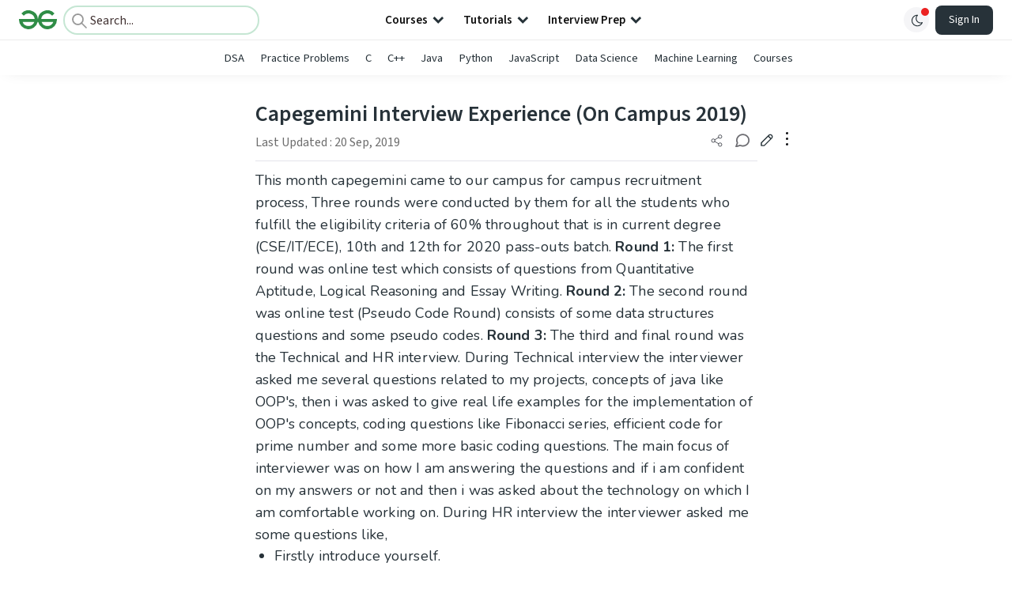

--- FILE ---
content_type: text/html; charset=utf-8
request_url: https://www.google.com/recaptcha/api2/anchor?ar=1&k=6LdMFNUZAAAAAIuRtzg0piOT-qXCbDF-iQiUi9KY&co=aHR0cHM6Ly93d3cuZ2Vla3Nmb3JnZWVrcy5vcmc6NDQz&hl=en&type=image&v=N67nZn4AqZkNcbeMu4prBgzg&theme=light&size=invisible&badge=bottomright&anchor-ms=20000&execute-ms=30000&cb=cusqbposs0ds
body_size: 48691
content:
<!DOCTYPE HTML><html dir="ltr" lang="en"><head><meta http-equiv="Content-Type" content="text/html; charset=UTF-8">
<meta http-equiv="X-UA-Compatible" content="IE=edge">
<title>reCAPTCHA</title>
<style type="text/css">
/* cyrillic-ext */
@font-face {
  font-family: 'Roboto';
  font-style: normal;
  font-weight: 400;
  font-stretch: 100%;
  src: url(//fonts.gstatic.com/s/roboto/v48/KFO7CnqEu92Fr1ME7kSn66aGLdTylUAMa3GUBHMdazTgWw.woff2) format('woff2');
  unicode-range: U+0460-052F, U+1C80-1C8A, U+20B4, U+2DE0-2DFF, U+A640-A69F, U+FE2E-FE2F;
}
/* cyrillic */
@font-face {
  font-family: 'Roboto';
  font-style: normal;
  font-weight: 400;
  font-stretch: 100%;
  src: url(//fonts.gstatic.com/s/roboto/v48/KFO7CnqEu92Fr1ME7kSn66aGLdTylUAMa3iUBHMdazTgWw.woff2) format('woff2');
  unicode-range: U+0301, U+0400-045F, U+0490-0491, U+04B0-04B1, U+2116;
}
/* greek-ext */
@font-face {
  font-family: 'Roboto';
  font-style: normal;
  font-weight: 400;
  font-stretch: 100%;
  src: url(//fonts.gstatic.com/s/roboto/v48/KFO7CnqEu92Fr1ME7kSn66aGLdTylUAMa3CUBHMdazTgWw.woff2) format('woff2');
  unicode-range: U+1F00-1FFF;
}
/* greek */
@font-face {
  font-family: 'Roboto';
  font-style: normal;
  font-weight: 400;
  font-stretch: 100%;
  src: url(//fonts.gstatic.com/s/roboto/v48/KFO7CnqEu92Fr1ME7kSn66aGLdTylUAMa3-UBHMdazTgWw.woff2) format('woff2');
  unicode-range: U+0370-0377, U+037A-037F, U+0384-038A, U+038C, U+038E-03A1, U+03A3-03FF;
}
/* math */
@font-face {
  font-family: 'Roboto';
  font-style: normal;
  font-weight: 400;
  font-stretch: 100%;
  src: url(//fonts.gstatic.com/s/roboto/v48/KFO7CnqEu92Fr1ME7kSn66aGLdTylUAMawCUBHMdazTgWw.woff2) format('woff2');
  unicode-range: U+0302-0303, U+0305, U+0307-0308, U+0310, U+0312, U+0315, U+031A, U+0326-0327, U+032C, U+032F-0330, U+0332-0333, U+0338, U+033A, U+0346, U+034D, U+0391-03A1, U+03A3-03A9, U+03B1-03C9, U+03D1, U+03D5-03D6, U+03F0-03F1, U+03F4-03F5, U+2016-2017, U+2034-2038, U+203C, U+2040, U+2043, U+2047, U+2050, U+2057, U+205F, U+2070-2071, U+2074-208E, U+2090-209C, U+20D0-20DC, U+20E1, U+20E5-20EF, U+2100-2112, U+2114-2115, U+2117-2121, U+2123-214F, U+2190, U+2192, U+2194-21AE, U+21B0-21E5, U+21F1-21F2, U+21F4-2211, U+2213-2214, U+2216-22FF, U+2308-230B, U+2310, U+2319, U+231C-2321, U+2336-237A, U+237C, U+2395, U+239B-23B7, U+23D0, U+23DC-23E1, U+2474-2475, U+25AF, U+25B3, U+25B7, U+25BD, U+25C1, U+25CA, U+25CC, U+25FB, U+266D-266F, U+27C0-27FF, U+2900-2AFF, U+2B0E-2B11, U+2B30-2B4C, U+2BFE, U+3030, U+FF5B, U+FF5D, U+1D400-1D7FF, U+1EE00-1EEFF;
}
/* symbols */
@font-face {
  font-family: 'Roboto';
  font-style: normal;
  font-weight: 400;
  font-stretch: 100%;
  src: url(//fonts.gstatic.com/s/roboto/v48/KFO7CnqEu92Fr1ME7kSn66aGLdTylUAMaxKUBHMdazTgWw.woff2) format('woff2');
  unicode-range: U+0001-000C, U+000E-001F, U+007F-009F, U+20DD-20E0, U+20E2-20E4, U+2150-218F, U+2190, U+2192, U+2194-2199, U+21AF, U+21E6-21F0, U+21F3, U+2218-2219, U+2299, U+22C4-22C6, U+2300-243F, U+2440-244A, U+2460-24FF, U+25A0-27BF, U+2800-28FF, U+2921-2922, U+2981, U+29BF, U+29EB, U+2B00-2BFF, U+4DC0-4DFF, U+FFF9-FFFB, U+10140-1018E, U+10190-1019C, U+101A0, U+101D0-101FD, U+102E0-102FB, U+10E60-10E7E, U+1D2C0-1D2D3, U+1D2E0-1D37F, U+1F000-1F0FF, U+1F100-1F1AD, U+1F1E6-1F1FF, U+1F30D-1F30F, U+1F315, U+1F31C, U+1F31E, U+1F320-1F32C, U+1F336, U+1F378, U+1F37D, U+1F382, U+1F393-1F39F, U+1F3A7-1F3A8, U+1F3AC-1F3AF, U+1F3C2, U+1F3C4-1F3C6, U+1F3CA-1F3CE, U+1F3D4-1F3E0, U+1F3ED, U+1F3F1-1F3F3, U+1F3F5-1F3F7, U+1F408, U+1F415, U+1F41F, U+1F426, U+1F43F, U+1F441-1F442, U+1F444, U+1F446-1F449, U+1F44C-1F44E, U+1F453, U+1F46A, U+1F47D, U+1F4A3, U+1F4B0, U+1F4B3, U+1F4B9, U+1F4BB, U+1F4BF, U+1F4C8-1F4CB, U+1F4D6, U+1F4DA, U+1F4DF, U+1F4E3-1F4E6, U+1F4EA-1F4ED, U+1F4F7, U+1F4F9-1F4FB, U+1F4FD-1F4FE, U+1F503, U+1F507-1F50B, U+1F50D, U+1F512-1F513, U+1F53E-1F54A, U+1F54F-1F5FA, U+1F610, U+1F650-1F67F, U+1F687, U+1F68D, U+1F691, U+1F694, U+1F698, U+1F6AD, U+1F6B2, U+1F6B9-1F6BA, U+1F6BC, U+1F6C6-1F6CF, U+1F6D3-1F6D7, U+1F6E0-1F6EA, U+1F6F0-1F6F3, U+1F6F7-1F6FC, U+1F700-1F7FF, U+1F800-1F80B, U+1F810-1F847, U+1F850-1F859, U+1F860-1F887, U+1F890-1F8AD, U+1F8B0-1F8BB, U+1F8C0-1F8C1, U+1F900-1F90B, U+1F93B, U+1F946, U+1F984, U+1F996, U+1F9E9, U+1FA00-1FA6F, U+1FA70-1FA7C, U+1FA80-1FA89, U+1FA8F-1FAC6, U+1FACE-1FADC, U+1FADF-1FAE9, U+1FAF0-1FAF8, U+1FB00-1FBFF;
}
/* vietnamese */
@font-face {
  font-family: 'Roboto';
  font-style: normal;
  font-weight: 400;
  font-stretch: 100%;
  src: url(//fonts.gstatic.com/s/roboto/v48/KFO7CnqEu92Fr1ME7kSn66aGLdTylUAMa3OUBHMdazTgWw.woff2) format('woff2');
  unicode-range: U+0102-0103, U+0110-0111, U+0128-0129, U+0168-0169, U+01A0-01A1, U+01AF-01B0, U+0300-0301, U+0303-0304, U+0308-0309, U+0323, U+0329, U+1EA0-1EF9, U+20AB;
}
/* latin-ext */
@font-face {
  font-family: 'Roboto';
  font-style: normal;
  font-weight: 400;
  font-stretch: 100%;
  src: url(//fonts.gstatic.com/s/roboto/v48/KFO7CnqEu92Fr1ME7kSn66aGLdTylUAMa3KUBHMdazTgWw.woff2) format('woff2');
  unicode-range: U+0100-02BA, U+02BD-02C5, U+02C7-02CC, U+02CE-02D7, U+02DD-02FF, U+0304, U+0308, U+0329, U+1D00-1DBF, U+1E00-1E9F, U+1EF2-1EFF, U+2020, U+20A0-20AB, U+20AD-20C0, U+2113, U+2C60-2C7F, U+A720-A7FF;
}
/* latin */
@font-face {
  font-family: 'Roboto';
  font-style: normal;
  font-weight: 400;
  font-stretch: 100%;
  src: url(//fonts.gstatic.com/s/roboto/v48/KFO7CnqEu92Fr1ME7kSn66aGLdTylUAMa3yUBHMdazQ.woff2) format('woff2');
  unicode-range: U+0000-00FF, U+0131, U+0152-0153, U+02BB-02BC, U+02C6, U+02DA, U+02DC, U+0304, U+0308, U+0329, U+2000-206F, U+20AC, U+2122, U+2191, U+2193, U+2212, U+2215, U+FEFF, U+FFFD;
}
/* cyrillic-ext */
@font-face {
  font-family: 'Roboto';
  font-style: normal;
  font-weight: 500;
  font-stretch: 100%;
  src: url(//fonts.gstatic.com/s/roboto/v48/KFO7CnqEu92Fr1ME7kSn66aGLdTylUAMa3GUBHMdazTgWw.woff2) format('woff2');
  unicode-range: U+0460-052F, U+1C80-1C8A, U+20B4, U+2DE0-2DFF, U+A640-A69F, U+FE2E-FE2F;
}
/* cyrillic */
@font-face {
  font-family: 'Roboto';
  font-style: normal;
  font-weight: 500;
  font-stretch: 100%;
  src: url(//fonts.gstatic.com/s/roboto/v48/KFO7CnqEu92Fr1ME7kSn66aGLdTylUAMa3iUBHMdazTgWw.woff2) format('woff2');
  unicode-range: U+0301, U+0400-045F, U+0490-0491, U+04B0-04B1, U+2116;
}
/* greek-ext */
@font-face {
  font-family: 'Roboto';
  font-style: normal;
  font-weight: 500;
  font-stretch: 100%;
  src: url(//fonts.gstatic.com/s/roboto/v48/KFO7CnqEu92Fr1ME7kSn66aGLdTylUAMa3CUBHMdazTgWw.woff2) format('woff2');
  unicode-range: U+1F00-1FFF;
}
/* greek */
@font-face {
  font-family: 'Roboto';
  font-style: normal;
  font-weight: 500;
  font-stretch: 100%;
  src: url(//fonts.gstatic.com/s/roboto/v48/KFO7CnqEu92Fr1ME7kSn66aGLdTylUAMa3-UBHMdazTgWw.woff2) format('woff2');
  unicode-range: U+0370-0377, U+037A-037F, U+0384-038A, U+038C, U+038E-03A1, U+03A3-03FF;
}
/* math */
@font-face {
  font-family: 'Roboto';
  font-style: normal;
  font-weight: 500;
  font-stretch: 100%;
  src: url(//fonts.gstatic.com/s/roboto/v48/KFO7CnqEu92Fr1ME7kSn66aGLdTylUAMawCUBHMdazTgWw.woff2) format('woff2');
  unicode-range: U+0302-0303, U+0305, U+0307-0308, U+0310, U+0312, U+0315, U+031A, U+0326-0327, U+032C, U+032F-0330, U+0332-0333, U+0338, U+033A, U+0346, U+034D, U+0391-03A1, U+03A3-03A9, U+03B1-03C9, U+03D1, U+03D5-03D6, U+03F0-03F1, U+03F4-03F5, U+2016-2017, U+2034-2038, U+203C, U+2040, U+2043, U+2047, U+2050, U+2057, U+205F, U+2070-2071, U+2074-208E, U+2090-209C, U+20D0-20DC, U+20E1, U+20E5-20EF, U+2100-2112, U+2114-2115, U+2117-2121, U+2123-214F, U+2190, U+2192, U+2194-21AE, U+21B0-21E5, U+21F1-21F2, U+21F4-2211, U+2213-2214, U+2216-22FF, U+2308-230B, U+2310, U+2319, U+231C-2321, U+2336-237A, U+237C, U+2395, U+239B-23B7, U+23D0, U+23DC-23E1, U+2474-2475, U+25AF, U+25B3, U+25B7, U+25BD, U+25C1, U+25CA, U+25CC, U+25FB, U+266D-266F, U+27C0-27FF, U+2900-2AFF, U+2B0E-2B11, U+2B30-2B4C, U+2BFE, U+3030, U+FF5B, U+FF5D, U+1D400-1D7FF, U+1EE00-1EEFF;
}
/* symbols */
@font-face {
  font-family: 'Roboto';
  font-style: normal;
  font-weight: 500;
  font-stretch: 100%;
  src: url(//fonts.gstatic.com/s/roboto/v48/KFO7CnqEu92Fr1ME7kSn66aGLdTylUAMaxKUBHMdazTgWw.woff2) format('woff2');
  unicode-range: U+0001-000C, U+000E-001F, U+007F-009F, U+20DD-20E0, U+20E2-20E4, U+2150-218F, U+2190, U+2192, U+2194-2199, U+21AF, U+21E6-21F0, U+21F3, U+2218-2219, U+2299, U+22C4-22C6, U+2300-243F, U+2440-244A, U+2460-24FF, U+25A0-27BF, U+2800-28FF, U+2921-2922, U+2981, U+29BF, U+29EB, U+2B00-2BFF, U+4DC0-4DFF, U+FFF9-FFFB, U+10140-1018E, U+10190-1019C, U+101A0, U+101D0-101FD, U+102E0-102FB, U+10E60-10E7E, U+1D2C0-1D2D3, U+1D2E0-1D37F, U+1F000-1F0FF, U+1F100-1F1AD, U+1F1E6-1F1FF, U+1F30D-1F30F, U+1F315, U+1F31C, U+1F31E, U+1F320-1F32C, U+1F336, U+1F378, U+1F37D, U+1F382, U+1F393-1F39F, U+1F3A7-1F3A8, U+1F3AC-1F3AF, U+1F3C2, U+1F3C4-1F3C6, U+1F3CA-1F3CE, U+1F3D4-1F3E0, U+1F3ED, U+1F3F1-1F3F3, U+1F3F5-1F3F7, U+1F408, U+1F415, U+1F41F, U+1F426, U+1F43F, U+1F441-1F442, U+1F444, U+1F446-1F449, U+1F44C-1F44E, U+1F453, U+1F46A, U+1F47D, U+1F4A3, U+1F4B0, U+1F4B3, U+1F4B9, U+1F4BB, U+1F4BF, U+1F4C8-1F4CB, U+1F4D6, U+1F4DA, U+1F4DF, U+1F4E3-1F4E6, U+1F4EA-1F4ED, U+1F4F7, U+1F4F9-1F4FB, U+1F4FD-1F4FE, U+1F503, U+1F507-1F50B, U+1F50D, U+1F512-1F513, U+1F53E-1F54A, U+1F54F-1F5FA, U+1F610, U+1F650-1F67F, U+1F687, U+1F68D, U+1F691, U+1F694, U+1F698, U+1F6AD, U+1F6B2, U+1F6B9-1F6BA, U+1F6BC, U+1F6C6-1F6CF, U+1F6D3-1F6D7, U+1F6E0-1F6EA, U+1F6F0-1F6F3, U+1F6F7-1F6FC, U+1F700-1F7FF, U+1F800-1F80B, U+1F810-1F847, U+1F850-1F859, U+1F860-1F887, U+1F890-1F8AD, U+1F8B0-1F8BB, U+1F8C0-1F8C1, U+1F900-1F90B, U+1F93B, U+1F946, U+1F984, U+1F996, U+1F9E9, U+1FA00-1FA6F, U+1FA70-1FA7C, U+1FA80-1FA89, U+1FA8F-1FAC6, U+1FACE-1FADC, U+1FADF-1FAE9, U+1FAF0-1FAF8, U+1FB00-1FBFF;
}
/* vietnamese */
@font-face {
  font-family: 'Roboto';
  font-style: normal;
  font-weight: 500;
  font-stretch: 100%;
  src: url(//fonts.gstatic.com/s/roboto/v48/KFO7CnqEu92Fr1ME7kSn66aGLdTylUAMa3OUBHMdazTgWw.woff2) format('woff2');
  unicode-range: U+0102-0103, U+0110-0111, U+0128-0129, U+0168-0169, U+01A0-01A1, U+01AF-01B0, U+0300-0301, U+0303-0304, U+0308-0309, U+0323, U+0329, U+1EA0-1EF9, U+20AB;
}
/* latin-ext */
@font-face {
  font-family: 'Roboto';
  font-style: normal;
  font-weight: 500;
  font-stretch: 100%;
  src: url(//fonts.gstatic.com/s/roboto/v48/KFO7CnqEu92Fr1ME7kSn66aGLdTylUAMa3KUBHMdazTgWw.woff2) format('woff2');
  unicode-range: U+0100-02BA, U+02BD-02C5, U+02C7-02CC, U+02CE-02D7, U+02DD-02FF, U+0304, U+0308, U+0329, U+1D00-1DBF, U+1E00-1E9F, U+1EF2-1EFF, U+2020, U+20A0-20AB, U+20AD-20C0, U+2113, U+2C60-2C7F, U+A720-A7FF;
}
/* latin */
@font-face {
  font-family: 'Roboto';
  font-style: normal;
  font-weight: 500;
  font-stretch: 100%;
  src: url(//fonts.gstatic.com/s/roboto/v48/KFO7CnqEu92Fr1ME7kSn66aGLdTylUAMa3yUBHMdazQ.woff2) format('woff2');
  unicode-range: U+0000-00FF, U+0131, U+0152-0153, U+02BB-02BC, U+02C6, U+02DA, U+02DC, U+0304, U+0308, U+0329, U+2000-206F, U+20AC, U+2122, U+2191, U+2193, U+2212, U+2215, U+FEFF, U+FFFD;
}
/* cyrillic-ext */
@font-face {
  font-family: 'Roboto';
  font-style: normal;
  font-weight: 900;
  font-stretch: 100%;
  src: url(//fonts.gstatic.com/s/roboto/v48/KFO7CnqEu92Fr1ME7kSn66aGLdTylUAMa3GUBHMdazTgWw.woff2) format('woff2');
  unicode-range: U+0460-052F, U+1C80-1C8A, U+20B4, U+2DE0-2DFF, U+A640-A69F, U+FE2E-FE2F;
}
/* cyrillic */
@font-face {
  font-family: 'Roboto';
  font-style: normal;
  font-weight: 900;
  font-stretch: 100%;
  src: url(//fonts.gstatic.com/s/roboto/v48/KFO7CnqEu92Fr1ME7kSn66aGLdTylUAMa3iUBHMdazTgWw.woff2) format('woff2');
  unicode-range: U+0301, U+0400-045F, U+0490-0491, U+04B0-04B1, U+2116;
}
/* greek-ext */
@font-face {
  font-family: 'Roboto';
  font-style: normal;
  font-weight: 900;
  font-stretch: 100%;
  src: url(//fonts.gstatic.com/s/roboto/v48/KFO7CnqEu92Fr1ME7kSn66aGLdTylUAMa3CUBHMdazTgWw.woff2) format('woff2');
  unicode-range: U+1F00-1FFF;
}
/* greek */
@font-face {
  font-family: 'Roboto';
  font-style: normal;
  font-weight: 900;
  font-stretch: 100%;
  src: url(//fonts.gstatic.com/s/roboto/v48/KFO7CnqEu92Fr1ME7kSn66aGLdTylUAMa3-UBHMdazTgWw.woff2) format('woff2');
  unicode-range: U+0370-0377, U+037A-037F, U+0384-038A, U+038C, U+038E-03A1, U+03A3-03FF;
}
/* math */
@font-face {
  font-family: 'Roboto';
  font-style: normal;
  font-weight: 900;
  font-stretch: 100%;
  src: url(//fonts.gstatic.com/s/roboto/v48/KFO7CnqEu92Fr1ME7kSn66aGLdTylUAMawCUBHMdazTgWw.woff2) format('woff2');
  unicode-range: U+0302-0303, U+0305, U+0307-0308, U+0310, U+0312, U+0315, U+031A, U+0326-0327, U+032C, U+032F-0330, U+0332-0333, U+0338, U+033A, U+0346, U+034D, U+0391-03A1, U+03A3-03A9, U+03B1-03C9, U+03D1, U+03D5-03D6, U+03F0-03F1, U+03F4-03F5, U+2016-2017, U+2034-2038, U+203C, U+2040, U+2043, U+2047, U+2050, U+2057, U+205F, U+2070-2071, U+2074-208E, U+2090-209C, U+20D0-20DC, U+20E1, U+20E5-20EF, U+2100-2112, U+2114-2115, U+2117-2121, U+2123-214F, U+2190, U+2192, U+2194-21AE, U+21B0-21E5, U+21F1-21F2, U+21F4-2211, U+2213-2214, U+2216-22FF, U+2308-230B, U+2310, U+2319, U+231C-2321, U+2336-237A, U+237C, U+2395, U+239B-23B7, U+23D0, U+23DC-23E1, U+2474-2475, U+25AF, U+25B3, U+25B7, U+25BD, U+25C1, U+25CA, U+25CC, U+25FB, U+266D-266F, U+27C0-27FF, U+2900-2AFF, U+2B0E-2B11, U+2B30-2B4C, U+2BFE, U+3030, U+FF5B, U+FF5D, U+1D400-1D7FF, U+1EE00-1EEFF;
}
/* symbols */
@font-face {
  font-family: 'Roboto';
  font-style: normal;
  font-weight: 900;
  font-stretch: 100%;
  src: url(//fonts.gstatic.com/s/roboto/v48/KFO7CnqEu92Fr1ME7kSn66aGLdTylUAMaxKUBHMdazTgWw.woff2) format('woff2');
  unicode-range: U+0001-000C, U+000E-001F, U+007F-009F, U+20DD-20E0, U+20E2-20E4, U+2150-218F, U+2190, U+2192, U+2194-2199, U+21AF, U+21E6-21F0, U+21F3, U+2218-2219, U+2299, U+22C4-22C6, U+2300-243F, U+2440-244A, U+2460-24FF, U+25A0-27BF, U+2800-28FF, U+2921-2922, U+2981, U+29BF, U+29EB, U+2B00-2BFF, U+4DC0-4DFF, U+FFF9-FFFB, U+10140-1018E, U+10190-1019C, U+101A0, U+101D0-101FD, U+102E0-102FB, U+10E60-10E7E, U+1D2C0-1D2D3, U+1D2E0-1D37F, U+1F000-1F0FF, U+1F100-1F1AD, U+1F1E6-1F1FF, U+1F30D-1F30F, U+1F315, U+1F31C, U+1F31E, U+1F320-1F32C, U+1F336, U+1F378, U+1F37D, U+1F382, U+1F393-1F39F, U+1F3A7-1F3A8, U+1F3AC-1F3AF, U+1F3C2, U+1F3C4-1F3C6, U+1F3CA-1F3CE, U+1F3D4-1F3E0, U+1F3ED, U+1F3F1-1F3F3, U+1F3F5-1F3F7, U+1F408, U+1F415, U+1F41F, U+1F426, U+1F43F, U+1F441-1F442, U+1F444, U+1F446-1F449, U+1F44C-1F44E, U+1F453, U+1F46A, U+1F47D, U+1F4A3, U+1F4B0, U+1F4B3, U+1F4B9, U+1F4BB, U+1F4BF, U+1F4C8-1F4CB, U+1F4D6, U+1F4DA, U+1F4DF, U+1F4E3-1F4E6, U+1F4EA-1F4ED, U+1F4F7, U+1F4F9-1F4FB, U+1F4FD-1F4FE, U+1F503, U+1F507-1F50B, U+1F50D, U+1F512-1F513, U+1F53E-1F54A, U+1F54F-1F5FA, U+1F610, U+1F650-1F67F, U+1F687, U+1F68D, U+1F691, U+1F694, U+1F698, U+1F6AD, U+1F6B2, U+1F6B9-1F6BA, U+1F6BC, U+1F6C6-1F6CF, U+1F6D3-1F6D7, U+1F6E0-1F6EA, U+1F6F0-1F6F3, U+1F6F7-1F6FC, U+1F700-1F7FF, U+1F800-1F80B, U+1F810-1F847, U+1F850-1F859, U+1F860-1F887, U+1F890-1F8AD, U+1F8B0-1F8BB, U+1F8C0-1F8C1, U+1F900-1F90B, U+1F93B, U+1F946, U+1F984, U+1F996, U+1F9E9, U+1FA00-1FA6F, U+1FA70-1FA7C, U+1FA80-1FA89, U+1FA8F-1FAC6, U+1FACE-1FADC, U+1FADF-1FAE9, U+1FAF0-1FAF8, U+1FB00-1FBFF;
}
/* vietnamese */
@font-face {
  font-family: 'Roboto';
  font-style: normal;
  font-weight: 900;
  font-stretch: 100%;
  src: url(//fonts.gstatic.com/s/roboto/v48/KFO7CnqEu92Fr1ME7kSn66aGLdTylUAMa3OUBHMdazTgWw.woff2) format('woff2');
  unicode-range: U+0102-0103, U+0110-0111, U+0128-0129, U+0168-0169, U+01A0-01A1, U+01AF-01B0, U+0300-0301, U+0303-0304, U+0308-0309, U+0323, U+0329, U+1EA0-1EF9, U+20AB;
}
/* latin-ext */
@font-face {
  font-family: 'Roboto';
  font-style: normal;
  font-weight: 900;
  font-stretch: 100%;
  src: url(//fonts.gstatic.com/s/roboto/v48/KFO7CnqEu92Fr1ME7kSn66aGLdTylUAMa3KUBHMdazTgWw.woff2) format('woff2');
  unicode-range: U+0100-02BA, U+02BD-02C5, U+02C7-02CC, U+02CE-02D7, U+02DD-02FF, U+0304, U+0308, U+0329, U+1D00-1DBF, U+1E00-1E9F, U+1EF2-1EFF, U+2020, U+20A0-20AB, U+20AD-20C0, U+2113, U+2C60-2C7F, U+A720-A7FF;
}
/* latin */
@font-face {
  font-family: 'Roboto';
  font-style: normal;
  font-weight: 900;
  font-stretch: 100%;
  src: url(//fonts.gstatic.com/s/roboto/v48/KFO7CnqEu92Fr1ME7kSn66aGLdTylUAMa3yUBHMdazQ.woff2) format('woff2');
  unicode-range: U+0000-00FF, U+0131, U+0152-0153, U+02BB-02BC, U+02C6, U+02DA, U+02DC, U+0304, U+0308, U+0329, U+2000-206F, U+20AC, U+2122, U+2191, U+2193, U+2212, U+2215, U+FEFF, U+FFFD;
}

</style>
<link rel="stylesheet" type="text/css" href="https://www.gstatic.com/recaptcha/releases/N67nZn4AqZkNcbeMu4prBgzg/styles__ltr.css">
<script nonce="vxPS3QOIIsg23vonRd47rg" type="text/javascript">window['__recaptcha_api'] = 'https://www.google.com/recaptcha/api2/';</script>
<script type="text/javascript" src="https://www.gstatic.com/recaptcha/releases/N67nZn4AqZkNcbeMu4prBgzg/recaptcha__en.js" nonce="vxPS3QOIIsg23vonRd47rg">
      
    </script></head>
<body><div id="rc-anchor-alert" class="rc-anchor-alert"></div>
<input type="hidden" id="recaptcha-token" value="[base64]">
<script type="text/javascript" nonce="vxPS3QOIIsg23vonRd47rg">
      recaptcha.anchor.Main.init("[\x22ainput\x22,[\x22bgdata\x22,\x22\x22,\[base64]/[base64]/[base64]/[base64]/[base64]/UltsKytdPUU6KEU8MjA0OD9SW2wrK109RT4+NnwxOTI6KChFJjY0NTEyKT09NTUyOTYmJk0rMTxjLmxlbmd0aCYmKGMuY2hhckNvZGVBdChNKzEpJjY0NTEyKT09NTYzMjA/[base64]/[base64]/[base64]/[base64]/[base64]/[base64]/[base64]\x22,\[base64]\\u003d\x22,\x22X8KCNcKPwrofw4V7wqzCqMODw7FPwqjDv8Kbwq4HwobDo0PCuC8OwqEkwpFXw4nDnDRUeMK/w6nDusOReEgDfsK3w6t3w6XCrWU0wpjDssOwwrbClcKfwp7Cq8KOBsK7wqx7wrI9wq1lw7PCvjgqw5zCvQrDkHTDoBt1UcOCwp1Mw6QTAcOkwpzDpsKVXAnCvC8VcRzCvMOrIMKnwpbDpjbCl3ExUcK/w7tfw5pKOAk5w4zDiMKqS8OAXMKMwqhpwrnDgVvDksKuKwzDpwzCpcO+w6VhGTrDg0Nlwo4Rw6UMDlzDosOPw7J/IkzCnsK/QA/DtlwYwrLCkCLCp0bDtAsowq/DgwvDrBZ9EGhPw5zCjC/CksKpaQNIeMOVDXrCncO/w6XDmAzCncKmZXlPw6J3wolLXSTCjjHDncO1w647w6bCtxHDgAhFwpfDgwlzFHgwwqI/worDoMOmw5M2w5dKccOMelwyPQJgaGnCu8KKw5APwoIew7TDhsOnEMKAb8KeOGXCu2HDk8O1fw0dKXxew5luBW7Dq8KMQ8K/wo/[base64]/ChGDDhMOXwolKBcKvG3bCtCfDiMOBw5jDmsKzZyfCh8KEFT3CrnszRMOAwovDmcKRw5osKVdbZ13CtsKMw4ESQsOzJkPDtsKrYlLCscO5w5x2VsKJJcKsY8KOH8K7wrRPwrTCuh4LwqhRw6vDkTREwrzCvkc3wrrDokNAFsOfwpNqw6HDnnbCjF8fwobCmcO/w77CoMKow6RUPnNmUmbClghZbMKRfXLDoMK3fydFZcObwqkgHzkwUcOiw57DvyPDrMO1RsO+TMOBMcKYw5xuaRgOSyoMTh5nwq/Dl1sjKxlMw6xQw6wFw47Dni1DQAVkN2vCpsKBw5xWcxIAPMO2woTDvjLDh8OuFGLDmC1GHRt7wrzCrjE2wpU3RGPCuMO3wqzClg7CjiXDjTENw5HDmMKHw5Qbw6B6bXDCicK7w73DoMOuWcOIMMOLwp5Bw502bQrDq8KXwo3ChgkuYXjClsOmTcKkw5h/wr/[base64]/Cv8KOFRthw5fDhjDDo8OlC8Knw6whwqUxw70rasOUAMKMw5rDgsKiRDJGw6rDmcKXw5Q5XcOfw4jCvCnCvcOew4E8w6rCuMKWwq/[base64]/OiTCo17Cgjk9VQIbQRHCocKKwootw5bClMKUwohvwqjCssKnDw9iwqnDohPDtlBWfsOrOMKjwp/CgcKUw7PCsMKgY3TDo8KgamfDjWJEQ2czwq9bwpVnw5nCr8K9w7bDosKhw5tcSxjDlVcpw57CqcKiKwBrw4YEw7pdw7/Cp8KDw6vDtMOrXjdJw6wHwqVeOSnCpsKkw4p6wo1OwopOZTTDr8KyAwkoJCDCnsKhPsOewqjDtsO/eMKQw5wHE8KEwpo+wpbCg8KUek9vwq0Jw59QwoI4w47DkMKle8K5wqR9fSPCmmMpw589SzE8wqIFw7XDosOPwqjDr8K1w4YxwrJ2Pn3DmsKgwqfDuEbCmsOVUcKgw47Cs8KSesKTP8OBVAfDn8K/Z2XDscKXPsOjSl7Cr8OXScOMw7pEd8K7w5XCkWN7w6YySCU8wrXDilvDv8Oswp/DpsKVPy9/w57DlsOtwqrCjlDCkhRywq5dRcOFbMO6wrTCvcKvwpLCs3HCnMOKYMK4CsKowq7DsnRsV2pNCsKwIcKOK8K/wofCqcO3w7csw4tCw47CsyYvwpvCqkXDo0bCsmvCkF8Iw4zDq8K3OcK3wqdhRQgNwqPCpMOCaU3Cl2Zjwp08w4JbCsKzUWANEMKWGm/DrBpTwo0hwqbDjsOMWcKtE8OrwqNaw5XCoMKXcMKAasKCdcKRKnQswrTCscKiACHCh23DicKreXIvWDUAAy/CjsOfHcOew75IM8Okw4hkOSHCpS/Cty3Cmm7ChcKxD1PDlMKZQsOew6N5TsK2FknCrsKEHQkCcMKNEAVow49IWMKnfivDksO3wqvCnAZGWcKVfUszwr0dw4zCgcObLMKMRMOMw4B8wqvDjsKXw4vDn2cHI8OqwrxiwpnDhlkMw6HDsyfCksKnwqojwo/DtyLDnRs4w7RaQMKRw7DCpwnDsMKuwrbDucO1w54/K8Kdwq0RFcKbUMKJbsKkwqPDriBKw79RemsqCCITTzPCmcKVMR7DisOeY8Onw5vCoz/CicKzUi96AcK9TWYkScOwby7DlAYvC8KXw6vCmcKkNFnDimTCpMOXwobCpsKff8Kpw6rCvwDCv8K9w5VnwocaHA/DhTkUwpBmw5FuFltWwpjDj8KwMcOuUlHDhm0xwovDhcOtw7fDjmB+w4nDucKNDcKQXx5dRETDqlMLO8KmwqDDvEASG0V/aw3CvmLDjTQzwoc3NwHCnDvDlGxZZcObw7/[base64]/[base64]/DpMOYwobDsVZ8W8KTKsKiw4cTwo/CpsK4w5omWjgAw63Dpl97AArCm1UhEcKAw60swpHChyR2wqDDpTLDnMO/wprDh8Orwo7CsMKpwqhSQ8K5AwfCtMKIOcKvYsKkwpZXw47Cml4/wrDDqV8ow4DDllF4Z0rDvE/[base64]/wr0fCcKtw448cMOKw4PCrcKlw5DCkUzDuMKPw5gUwqxVwod8esOHw6BnwrLClUNFA1nCocORw5Y6QAs0w7PDmzjCmMKKw7Isw7/DizTDrAFmaRHDmVPDjnEOKlzDvAzCisK5wqTCssKSw4UkXcO/RcODw6rDiADCs2bChzfCmyfCuSXCl8ObwqBrwpxOw4JITB/Cr8O5wpvDpMKEw6XCrX/DjcK4w7ZyNQ4awpw/w6MzEA3DiMO+w4kqwq1eOQ7DjcKPJcK9TBgGw7NebE/Dg8Ofw4HCucKcGE/[base64]/DmMOkwo/DkiXDk8KyCUPDvsOkCsKxGsOkw7TDkgR3dcKawrbDnsKdP8KzwqNPw7/DihM+w6QkYcKawqjClMOpBsO3cmfCuU80dnhKQSfDgTTCrMK9RXYCwrfDmlZawpDDjcORw5nClMO9X07CiwzDiyzDv3BoK8OeNz4PwqzDlsOkB8OVM08lZcKGw5Uww67Di8KadsKEM27DhRfCu8OLKsKrBcKVw6lNw6fCiAAIfMK/w5QzwpZqwo1/w5xrw7QKw6LDuMKrXW/Djl1nFCbCjVTChA80Xnlawow3wrfDgcOkwrQKdsKULlVcBsOLMMKWX8KuwqJAwpJPYcO7DlpHwrfCvMOrwrLDtj56S0PCpkFJYMK6djbCklrDsU7CpcKzecOmw5LCj8ONe8OLdEDDjMOmwpR9w4g8OcO9wqPDiAjCrsKPQiR/wqsVwp/[base64]/DqsKIw7w1B8KWKMO/RsKgw4rCmDxPKcOgw6vDs3zDnsOIYnwvwr7DjyIvH8OMUUDCsMK7w7M7wpMWwqrDhRERw7TDlMOBw4HDkU9BwrrDiMO8JmhNwojCpsKIfsKnwosGcRdRw6cAwobDqHQCwrHCpCMBejLDrT7ChiHDscKIJsOywr8YJyfChzvDlAfCvjPDjHccw7dnwo5Xw7/CpQDDiWjCnMKganfCj3DCq8K5L8KEGltVCTzCn3crwpDCtcKaw6DCnMOCwoTDtyXCrE/DjDTDrWbDjMKCcMONwpBswpJkd31bwpDCiEVJw4VxHRxpwpFpI8KkTznCi2ETwqg2O8OmGcKNwpUEw63Di8O1ecOoCcOuDV8Sw7/DicKeHHQbbcKkwoBrwq7DjxPCtnnDr8Kzw5NNRDQdb0I2wo1ew60nw615wqZSLEIXP3DDmjwzwp5Tw5Ntw7rDi8OGw6rDvQjCpsK+Eh/DiTfDhMKgwp9bwpI0YwPCmsO/[base64]/[base64]/[base64]/[base64]/DgRMTTldlw4JowrTDrMOzwrkbw5bCqgTCrMKkGMOtw5HCi8OXGhnDkSPDjsOSwoIqalU5w4EZwqFsw73CtFbDsGsLPMOdUQIJwqjCpx/CjsOob8KBIMO3XsKWw4vClMOUw5R6EztfwpTDtcOiw4fDisKkw6YAYsKWW8Oxw7J6wo7Dm1nDosK/[base64]/[base64]/w6NbNjLDjT1qwo/Duz3CsFQOZmtkw4nClFpQa8OywpoqwprDtCMHw4PClg53SsOgXsKRR8OGC8OdNk7Dhwd6w7zChxTDg3Jra8OVw7MGwpTDhcOzaMOSQV7Dl8OqKsOcfsK9w53DhsO/NDZXa8OzwonCn3/CjFomw4E/DsKewonCssOGMScsVsOrw67DlkkyBsK+w6zDvVPDrcOGwop+dH1owr3DlXnCj8OMw7wEwrzDuMK8wp/[base64]/DtFjCtTnCr27DkcOSVsO1wqDCqsO0woPDhcORw63DmHElLsOGdnLDtyAow5vCsT1Ew4h9M3rCkjnCpXbCi8OteMOIC8OjUsOYQAcZImsswpJXTMKFw4PChls2w7Mow4rDhsODXsKcwoVfw4/DlU7CvXg+VBnDg1HDthEdw68/w7BrS33DncO/[base64]/[base64]/DkcOqKMOHwpMdwofCtMO/w7LCnnvDksOqe8KAw6/Cl8KpWcO8wq7CqmnDmsOrG3nDoToiYMOhw5zCgcK5NDRVw7pZw60CMmIJbsOkwrfDgsKxwpnCnFTDlsObw7oKFmfCoMOnfMKAw53CsggXwrPCj8OBwoszAsOmwodMUMKsOiLCh8OLLRvDiV3CnzDDjgDDqMOZw6M1wpjDhXI3OxJew7rDgm/[base64]/DssOmwog/wrLDmityDERAwqEVccO/QsOkbsOrwoQmDDPCoSDDrjPDlMOWIh7DmsKrwq3CnyMfw4PCnMOrHxvCt3ZTRcOUaBzDuW0YAVxSKsOlfB86RnjDhkrDrlLDgsKDw6HDv8OBZsOcMXrDr8KxO1NVGsK7wox0GzvDuHpeLsKzw7jCk8K8asOXwpnCjCbDu8O3wrodwqXDpW7Do8Ksw4lOwpc/[base64]/Dq8KKbcOZSA/DuVZmAXJ3EErCg2RxBijDr8OAC10+w51JwrMgKWoYF8ODwo/CoEXCv8O+Yx/CoMO3FXQMw4t1wr9zSMK1bcOlwocQwovCrcOrw7UCwqhCwqo0HCrDrnLCo8KPDGRfw4XChD/CqsKmwpQxDsOBw4HCt30zZcKbL0/DucO0e8Orw5Alw5FMw4d6w6MFPMOcQScywqppw5vCicOCVSktw4DCvUgXAcK+w7vDlsOTw6lLYmPCm8KZWsO4BmHDuAHDvXzCncKZPg/DhjHCjEzDi8KBwonCsnUUE28TcjM1ecK4ZsOtw7fCrWHCh2YIw4jCn25HPFDCji/DusOkwoLCnEUlZ8OQwpgPw6BRworDvMKkwq0AScOFJzMcwrU9w4nCqsKGWywwCCAFw6N3wo4ZwprCo1nCq8KMwq0OPsKCwq/Cv1fCtDvDkcKSZjTDpQRDJyvDnMOYYQ0gQSvDksOaEjl/VcOhw5pCHcKAw5rCoxDDs21Sw71YG0E9wpUFWiDDt2TCpHHDu8Otw7bDgTYRJwXDsnYrwpXDgsKQMz1kEl7CtzAZeMOrwo/CiX7CuVzCvsO9wrPCpgzCl03CksOFwo7Do8KUSMO9wqNUAmoAfXzCsUbDvkpEw5XDuMOuCgM0MMOpwonDvGnDojNKwpDDoXE5WsOMBEvCoTXCkMK7J8OyeGrCh8K5KsKuP8O+woPDsyA1WgrDo0cpw71SwofDrMOUbcKQD8K1H8O3w6vDscO9wpJ/w7Epw7zDvSrCsSUZX3dFwpk0w4HCmk5JTEptTgNAw7YFVVIOP8OZwqvDnhPCqgIYD8Ofw4t8w78gw7rDv8Onwr8yKU7DjMKdEXDCtX4Mw4J6w77CmcK6U8Opw6tRwobCt11rI8Khw5nDqk/DlBrDhsK+w4pVwqpmFQwew7zDiMOnw6TCoBApw7LDtcKXw7RMGkE2wpLDhxnDozs2w5/CiQnDjzICw4zDhyPDkFIJw6XDvG7Dt8Owc8KvfsKgw7TCsBHChsKMBMOQYi1twpbDvzPCmMO1wpDChcOcScOPw5LDuCBASsKbw5/[base64]/[base64]/DscO1S29SwrJmw4swUVRMwqXCpiPCrBdnX8OEw6oQFG8swp/CnsKRB0vDsi8kRiZgZMKjZ8KSwo/Di8Ovw5IyIsOgwo/DhsOjwpozI0QAS8KXw7dhRcKOCxfCn3/DkFhTUcOUw5jDnHIhbkEkwqbDn0sowoHDgk8fQ1cmIsO0dyp7w6vCi0fCosK7Y8KAw7/CvmRqwox/[base64]/CmB/CqDluw4zDi8Kvwp3CucKBw63DthzCuUbDv8KbfMK9w4jClsKrM8K8wrHDikxlw7YROcKTwowswrVww5fCosKfMcO3w6AuwrFYXnTDqMKqw4XDuh9dwqPDs8K5TcKLw5MAwpbDnH3DsMKkw6/ClMKYKBrDjSfDkcOxw6c7wrPCo8KiwqNAw78bN3/DgGHCuUHCo8O0EMK2wqwpLEvDrsKDwqZ/GDnDtsKZw6vDsizCssO5w7jDv8KAK2RrC8KcDQLDr8OmwqYnMMOxw7Zowqs6w57CksODN0fCl8KZdAQ4acOnwrtUTlNhEX7ChXXDnXcXwqpQw6V+JS5GV8OuwpAlHBPCrB/[base64]/ClxVjc2DDgjdsUcOzKcOYwoDChHsTwrx/[base64]/DmcOEwp/DpcOCaMKAdxwEw7wSJURLVsKgew7Cg8OYEcKxw5JCPBnDoGc9Tl/DmMOSw54uVcKbWA9Xw4kEwp4KwohGwqDCiWrClcKLPzUYRMOfPsOYYMKdeWp9wrvDgWwkw70YFyHCv8Omwpc5dg9Tw6UgwqXCosKvOcKWJCQsW1/DgsKAD8OVUMOFblsuN3fDg8KQYcOuw5zDkAHDslNyf1LDngMLf1xtw5fDtR/DpgTCqXXDmcOkw5HDvMK1G8OyCcOhwotMb3lDVMK0w7nCjcKNfsOWA1J0KMOyw6lpw6HDriZiwrnDrMOIwph+wrZYw7vCuibDpWDDpx/CtcOgTcOVCRBmw5LDrWjDmEp2EHvDnxLCjcOlw73DtcOVazlqw4bDr8OqdAnCucOVw495w6kcZcKLJ8O9NcKIwrQNHMOUw7wrw4TDjm0OUC5sUsO6w5VrbcOMWRp/EFoND8KpZ8O8wockw5Eew4lLIMO0GsK0GcOVCFjCqjUaw44Cw7rDr8KYQU4UcMKpwqxrLXXDiljCnArDjQhodSbCnx0RcMOmdsKiQ1fDhcKUwo/Ch17DmsOsw6F8eh95wqRbwq7CjFdWw4zDulo2fD7CssKKLCAZw6V/wqEew6fCoAk5wozDtMKpYS4fBEp6wr8Cw4fDpy5uUsOqSH11w6vCpcKVbcO3EiLCtsORJsOPwqrCs8OCTRYBeQgfw4DCvQMxwrfCgMOyw6DCu8KABwTDvChyUFIUw4zCkcKXSChxwpDCusKSeERDe8K3EkREw4EjwoFlJsKZw49Dwr/[base64]/CikLCv8OaLsOpw7nDnsOaZxYQOhd/[base64]/DqsKTw7/CjsKedMO3wqfDoVIDD8KJTsK+wol9w6zDv8KYUlrCtsKyMg3CnMOdesOWCwh/w6vCojrDimbDjcOnw7bDl8K7aGdxJsOqwr5GWEBUw5nDrn83QMKPw43CnMKEG2zDrxQ6TyXCtyjDh8KNwq3CmQHCjMKxw4nCs2TCgCbCs0ouQMOxD2A8QEzDjyBBXHwawpPCn8OWCFBqeWTCpMOKwoYBOQAmWD/ChMOXwqPDqMKJw5TDsxDCuMOxwprCjU56worCm8OKwqvCrsKoflLDncOewqJEw68bwrzDosOgw7tTw4EvOQNIScKzJCPCt3nCgcONTMO+GcKcw7zDocOICcOHw5NECcOUFFHCoD4Vw4sqQMK7U8KrexYWw6cEIMKtEWvDhsKuKw/DucKLDMO/cWzCogJVND/DgjjCgHtuFsOCR2Rlw73DmSTCi8OFwpNZw6V4wo/DhMOSw6t6cSzDhMOWwqnDq0vDpcK0W8KvwrLDjWLCvELDicOEw7nDmBRvFcKACD3ChzbDkMOvw7LCkEkdLGDDk1/Dg8OmEcKXw6HDvSPCqnfCmwNYwo7CtcKuX1rChj4yThLDhMOXRcKgC1HDiTHDjcOCc8KuAMKKw57Dskgjw5PDqMKxGRQJw4TDoCrDtnZNwo93wqrDn01SJSTCiCfChSQaMX3DqgzDj1fCrirDmhMACghdJHLDlwAOPGolw7tbaMOGXEQHRR/DnkJnwp94XcOkc8OlUXArM8OlwoXCok5EbsKxeMKObMOAw4EEw61Jw5jCjmAYwr9fwpXDmg/CrsOUFFTCpRo7w7DDh8Ocw4BvwqV8w7VGNcKiwrNrw4TDkEfDv0E+fTlQwrTDnMKkZMKpasOJUMKKw5jCqnPCti7CvcKnYVY3YEnCqUd+b8KdBh5JNMKMF8K1NXYHHS4yX8KjwqcLw49pwrjDncKWZMOBwrQdw4rDk254w74edMKAwqIdR3E1w6MqYsO/wrx7GsKSwrfDn8OAw7knwos1wp1ccXwZOsO1woE2AcKqwpvDocKiw5wDOMKHJR4LwqliQMOkw7zDhgRywpnDkEJQwrIYwo/Cq8OiwqbCssOxw6TDvHIzw5vCkBN2MSDCncO3w58mOh5/FWvDliTCukwiwoAhwojCjCEBwpzDsDvDvHfDlcKZQDDCpkTDoRtiRzvCiMOzF0RuwqLDt1TDrEjDoghDwoTDjcOGwpDCgwJlwrRwRcKML8Kww6/CisOICcKEE8OJwo7CtcKCJcO4KsORBMOuwqDCo8Kbw5kvwqDDui9gw69hwrsSw6smwpfCnw3DmRvDqsOkwqvChkc3wp3Dv8OyGUtkwpfDl27CiQ/Du1/[base64]/wokSBiMDwpckJi7CgMOaZHt+w7zCo3HDuMKaw5LCrcKPwpPCn8KoRcKGR8K3wporMUdeLSzDj8KJZcO9esKDHsKFwrDDniXCpCTDt1NcTg5yHcOpZyjCrhTDp1HDm8KGDsOdNsOQw6wySgDDlMOfw67Dn8KsPcKywpBSw4DDsHzCnScBailIw6/[base64]/Dr8KVUwDDhTpIwo5ZwqnCnMO4ZiDDm8KAwphOw7TCvynDuBXCgsKheA4+UMKJNsK+wrfCu8KAXMOxKzloGgAkwqzCs3XDnsOOwp/CjsOVVsKICAzCsDl3wrvCuMODw7bDrcKvFWvCh1kvwojDsMKyw49NVDzCtS0sw45YwrXDsSVgJ8OhbR3Dk8K5w5tlXSNbR8Kxwqgpw7/CicO5wrkYw5vDrTc1w6diNMKoQcOywpsTw7DDt8KYw5vDjnROelDDjHhjbcO9w7XDvjoaKMO6D8KfwqPCnEVLOx3DqMKbKgzCuhQiB8ODw43Dn8K+bVTDomfCvMKbCMO9JUrCp8OGF8OpwqDDpTxqw6/CuMKVQsKIcsKUwq/CvjBiGx3DjyHCph1qwrsqw5nCp8KiWsKOZ8OBwoJJI0x6wq/CqsK/w7fCv8OrwqkMGTJ9KsONAcOtwrtMUQwnwq9/w43Dn8OEw5NvwqPDqRZow4jCoEZIw5rDuMOOJ3vDkcO3w4N7w7/[base64]/KMOnw7tpwpjDlzzDoWZgw43CoMOfXcKUEVjCkylcw40Bw6/DpMKQD0zDo3gkKMOPwqzCqcOCT8Kpw4HCnnvDlQ89V8KCVBtTA8ONL8O+wp5Yw5k1wrjDgcKhw7TChytuw6zCgQ9ScMOgw7khCcKFIR8uTsOXw4bDqMOrw4zCm2fCncK1w5jDhF7DoFXDtR7Dk8K/D0jDpyrCqA7DsEBMwrNswodewrDDizYSwqjCpyV0w7XDuAzCnknCgSrDg8Kdw4Euw7jDh8KhLzjDul7Dnh9jLHbDucOgwq7CmMOUGsKFw7sXwrnDnDIHwobCo1FxScKkw6LCiMKGNMKawoYwwqDDnMODTMKGw7fChBLCl8O3ESVYLSkrw4DDuhvCrMOtwptmw4/[base64]/Cn8KhwqvDmMKpw6RmXxgLwqbCqQnCtjbDhsOTwq4ZF8OoHHJ/wplQJsKUw5gjG8Oow74ewqrCp3zCtsOAN8OcU8OEBMKuXMOAG8OswrwhQB/[base64]/wrRrw6/Cn8K0B2/[base64]/[base64]/DgGkyIFnDi8KYw5Y+bcO3wog5w6Eww61jw4XCvsKqUMOSw6ADw7gCGcOwecKhwrnCvMOtFjVnw5LCpCgiNGwiRcKeUyxVwpbDnlvDmytXTcKASMKmdH/CtRbDlMO/w6vCrsO8w4gMCXHCszlSwrRqCxEmIcKmaVlIIlTCnBVFGU0cbEN7cGQvHTDDkT4lW8KNw6B0w4zCm8OBFcOww5Qzw71aU37CkcKbwrsfAkvCnA1xwr/Dr8KDUMOOwpZWV8KQwp/DtcKxw5jDoT/Dh8OawoJLMzTDqMK9QsKiKcKaOyMUMjFmIxLDvcKXwrHCphbDmsKcwrhqUsOswpFbSMKYUMOEE8KgC3rDmBnDksKaFWvDgcKNHnE5VMO/[base64]/Dj0nDmmTDjsO4BgnDmh8Cw7LDqmvChMOZG1NYw5XCv8OGwrwmw7dGBXtsNjMtNsK1wrpPw58uw5jDhXRkw44Pw593wqYww5DCgsKFF8KcA0hmW8KwwpRJGMO8w4fDocOZw4V8IsO6w6dRDQFQUcO9N0/ChsKrw7Njwp5ywoHDqMOpKMOdSwDDgcK+wpQuN8K/USRGRcKbZgxTDA1kK8KRYFTDg0/CrRtlKWPCo3QpwoR3wpYrw5vCv8K0wqTCnMKlZMKqBm/DtgzDsR0uF8KdU8KkfnERw7fDhStZYsKiw6Vmwqh2wpBPwr4ww5vDosOYKsKBb8OkR0AywoZBw5kVw5TDhSklNFPDknF9Gm4aw79CEggtwq5QGQDDmMKvOCgdSmYew73CkRxncMKKw7gPw4bCmMOKCARHw4LDjh9dwqU5XHbCi0twGsKQw5Ytw47DosORfMOMOA/DgCJQwpnCs8KfbXFRw6nCmW4vw6zCsljDj8K+wqoVOsKfwoobWsOgBErDtAlJwoUQw7QVwrTClDfDkcKyLgjDrhzDvC3DlwHCg0ZYwpw7elfCo2rCl3UXJMKqw4/Dt8KNLzzDvWxcw7TDiMOrwoMAKFTDkMKnXcKqAMOuw7BHHjXDqsOxNRzCucKOK3McRMOvw4vCrC3CucK1wonChHrChjc6w7fDvcOJfMKaw5/[base64]/DnMOLw5ExZ8Kewr7DiULCnMOMdMKhw4BFRMKnwp7CoFjDlgbDicKCwrzDmkbDn8K0QcK7wrTCs0psOMKrwpV6XMOFXytzHcK2w7Qyw6JHw6TDk3QEwoTDv31Fb3EYLMKrICY1PmHDkER6UBdpGicmaiHDuGzDsQ7ChAHCtcK8BQvDiyLCsXBBw4HDry8nwrEKw6/DiFzDrFdhdE3Cm20PwozDg2fDu8OoWG7DvHNVwrd6aVzCncKxw7huw5jCoFQYBR5IwoQwX8OVLn3Ct8Oww683acKFQMK3w44iwolWwqZww7LCrcKraxTCvjXCvMOmKMK8w6Iow6vCkcKFw5jDvwvCvXrDuzotJ8KMw6k9wpwvwpBFXMOLBMOEwoHDr8KsWi/CjUzDpcOaw6DCqWDCksK6wp9+woZRwrhgwoZPacOERnjCisOqZk9ZMsKWw6hCPng+w4cmwpHDr2lze8O4woQew7RoH8OOXcKvwrPDksKpZ2DCnB/[base64]/FMOrwrjDkA/[base64]/CqXZ3WsORwqNzwqYfCcOHeMKVehorw77CsS17MgsVcsO9w70dX8Kdw7jCiEc7wovCjMOqw7VjwptnwrfCpMK9woLDgMKYEDHDosKEwqMZwp8Cwosiwp8iPsOMY8Oqw6c/[base64]/Dg8OFd8Kfw7FgPmg/DMOpw6c3RcKmw5DDpsKPI8O3BAZGwoTDsHvDlsOBKgvClsOnczIfwqDDsSTDq1TDrGUPwoZtwoEcw4NOwpLCny7CnQXDnghgw5s/w58Kw5LCn8KWwq/CgsOcDVbDo8OVSAUHw4h1woRnwpB0w5YFE3tlw6fDtMOjw5vCkMKRwr1rWHJSwrcAe03CsMKlwqnDtsKOw78Pw6smXF1OB3RWYXR/w7hiwq/ChMKCwqzCrizDvsKWw7/Chid/[base64]/DuTzDoTHDhwRFOVcke8KvwrPCsMOmflvCp8OwYMOVSsOmwqLDhD4RQxZawrnDocOXwqB4w4rDrRfCkSXDhEM+wqHCu3vDqhHChF9bw7YVPG57wq3DhyzCrMOcw4PCpgLDo8OmLMOEMcKUw4wuf0xFw4lCwrN4aSvDoXvCr1HDkxfCmn/CocOxBMOLw40AwrzDu2zDqcKcwopdwo/DkMOSLVpqDMODLcKmwr4Ywogzw785c2nDnR/CksOuVBrCh8OYRVJuw5l+aMKRw4wxw54hUE8KwoLDuxrDsRvDk8OIHMKbKWHDgh9OccKsw4DDssOMwoLCiAloDETDiT7ClMOew73DpQnCjwHCr8KsRhDDrk3Dj3DDuSTDkm7Dk8KBwqw+ZsK/[base64]/DosOKw7fDl8KVw4nClEVgL0bCqcOOAsKDIU9PwqYkwqXChsKxw4zDjRTCssKfwoDDlSdVNmshFFDCs2PDoMOdw6VIwpEAEcKxwrLCgcKaw6s7w7tTw6JGwrd2woh7D8KvPMKYV8OwCcKdw5ktDcOGS8KIwpXDjC/DjsO2DXbCjMOYw5piwp4+X01wTCrDg1VKwqzCvMOAUU0pwoXCuBfDqT49ecKIUW8ven88N8KpP2sgPcOXBMKER2TDp8O7a3PDuMK5wpdfWUjCvsKuwpTDo0rDtUXDiXVcw5fDucK3CsOqRsKjY23DqsOLfMOrwrzCgwjCiTlCwqLCnMK5w6nCuWPDvinDmMOcFcK/X25wN8K3w6XDjMKdwocdwprDucOaUsOGw7EqwqwTbWXDqcKqw48Zey5uw5h2KhvCkw7DtB7CvDF2w7w1csKlwq3DmjZiwrguFVzDtwzCtcKKMW1zw5MjSsKLwoMUVsKxw5EPXXnCvFPDhDx3wq/DkMKMwrEjw4QoBFjDusKZw5nCqgULwoXCiWXDvcOfPV9yw61zCsOsw750FsOubcKyRsKNwpzClcKFwrErEMKOw5ElKRbClT0nMFPDl1p7S8KhQ8O3NClow50CwonCs8OXWcOZw7/[base64]/w5UXw75Ew6PCkjzCmMKxw7BxwrMlJ8KOaUfCqmxUwoXCgsO7wqDChC/[base64]/Diwobw4XDgsKPFys+AcO0NkQgTsOPRzvDg8K1w7HDrGMKH1ABw4jCrsOpw4gqwp3Ds03CiQo5w7HCrCt4wrNMajEpNx/CjcKywo7CisKxw7gRQi/CqhYOwpRtUcKES8Kkw5bCsgUKNhjCpWDDk38Zwro4wqfDkXhLdmVMF8KBw6lBw4JSwqwMw6fCuTHDvhPCpMOLw7zDkywhNcKKw4rDn0p/KMOrwp3CssKLw7PDvGPDoU1BZcOqBcKyCMKqw5rDkMOfVQRzw6XCqcOgZDpzNsKdFizCrXoRwo9SRHNVdsOuNUTDg17DjMKyBsOHfALCoXQVQ8KhV8Kfw5TCvHhqbMONwoTDtsKVw7jDjRtaw71/[base64]/DnkldacK2w7IZwrAqHXbDlcOnTGrDvnhOQMKsCGPCv0XDqEvCnSERZ8K4DcO2w73DoMKgwp7DqMOqQMOYw6fCvEzCjFfDiQxlw6Nkw498wpxXI8KLw4fDi8OPGcKuwpjChC/DvcKZcMOGw4/DvMOzw4bCpMKVw6dWw40Pw553GQ/CnBfDnFkFS8KDXcK2fsKHw4XDrBlsw5x8TDHCsyMvw4kyDiXCgsKhwqPDv8K4wrzDnBZlw4XDr8OBIcOKw4sDw6ItAcOgw55TOMO0wqDCvHnDjsKNw7PCs1JoMsK+w5tXM2/DjsKxNGnDrMOoNAdZYCLDg3PCs0lkw6EcdMKJTcOYw4/Cl8KuXGbDu8ODwr3DhcKbw4JWw5FWccOFwrrCmMOHwpnDl0vCpcKhKylddFnCjcOOwq0kChoXwrjDhVgyYcKIw7Q2YsOwWm/ClW/CiUHDlFdLVDTDp8K1w6JQO8KhCm/[base64]/[base64]/CuS/Di3IcGcKsEMKCasONBsOQbMOCw6MPen1QGBTCncOcXmzDlsOPw5HDkQPCo8ObwrxcbjXCsWbCo0sjw5I0ZcOXYcKwwqI5dFQQEcOVwrVwf8KrdRrDqR/DiCN+AWA2SsKQwodAJMOvw79Hw6g3w6vCrw5vw59XSD/DssOkcMOcICDDo1VpG0jDk0/[base64]/XcKlHsOTwoDCpFlXNV/DszTDlcKJwrbDjVPCv8OPAB/Dj8Kiw4wBBFXCi2XCtAXCpQ3DvCc2w63Du1x3VmMFGcK5Zho/aXvCmMKcYiU7RMODS8OuwrU/[base64]/[base64]/C8O1w5M2wqnCoQ9Rwr4Awp5FwoLDgzhWJ0hxE8KRwr/[base64]/[base64]/CjMKjLcOhYMOnwqdKEMOkwoAPw6PCksO9wpBVw48TwoXDnhMwGjbDhcOSJMKuwqPDv8OMK8KkXMKWHELDrcKdw43Coi8lwpDDs8K7GcOUw7cLW8Kow5nChzMHY18Vwp4+Q3/DuAtsw6PDk8Kxwp0sw5jDiMOlwr/CjcKxCEbCm3DCpyHDgsKdw7lFN8KdVsK+wpk9PRXCtDPCiWA+woNnHh7CscO/w5/DqTo9A3NtwrkYw71CwoA/GAzDslrCpWBowrIlw6Aiw41mw6fDqXvDhcK/wr3Dp8KyQD48w6HDqg7DtsKJw6fCsD3CkkgpV25jw7DDt0/CrwRTD8OLfMOywrYROsOXwpTCv8KzOMOPH1RlLC0CScKfMcKXwrBiBHrCrMOSwo08Dzwow6sAdxDCr0PDlyw7w67DvsK8IzHClwIZXcOJH8KPw57DiC0Cw5pVw6HCkQYiJMKlwo/[base64]/CicKlwoQhU8KGJFV0wozCssORw6TChx/DnEcNw73DmElCw515w6XCh8K8DA/CncOOw4dzwoHCmU0NWzLCtk/DucKFw5nCjsKXL8Kcw4NAG8OEw6zCocOUbgbDj0/CkTZMwrPDtxbCocKtJjNDY2PCnsOHAsKSbAHCgAjChMOqwoEtworCtCXDlENfw5bDgELCkDbDsMONc8K3wqDDjEJSDHTDn085L8ONJMOkcEEPXE/Dr0USbkHChTohw7p2wobCp8OrScO8wqDCnMKZwrbCsX1sA8O5XU/Ciy4iw4bCqcKTXEQlX8KpwrZsw64FBg3DucKoTcKFQl3DsErDocOGw4FBMGY/[base64]/[base64]/woZ7w7nCnsKkw4TChVPChkxyChlSLHcEUMKjQyh+w4/CqcKWDDw7NcOMLwZkwo/[base64]/DsThZbUYPw7bDosKLb0HCqsKJw4PDsj3Cl3TCkjrCthhpwrfCucKVwoTDjwMWV3ZNwrcrRMKrwpdRwoPDqT7CkwvDu3hUCi/CuMK2w5LDpMOvTSjDv1DCnGfDhSDClcKUbsO/EsOUwohtVsOfw55yLsKrw6w2NsOaw4hBIlYgVjnCvsO/EUHCjBnDjDXDgEfDphdNKcKEOS85w6vCusK2w5Niw6pKVMOzAivDhybCvsKmw5x3XHvDsMKRwqsZSsO8wpHDjsKWScOSwq3CvVM3wrLDqUN4PsOawqjCnMOIEcKmLMO1w6YbYsKlw7RGesKmwpvDgTzDm8KqdUTDusKZXsO/[base64]/Dogoowo1+w6YsG8KQD8KtwprDnG9QwpARwpPDsg8Nwq3DisOOdyzDpcOwA8OrAz4yBk/CjA1HwrLDmMO+d8KKwqDCkMOfVRkkw7sewp80VsKmIcKiHGkCLcOdDVs8w6VQCsK7w5rDjmIWVMOTOcOzDsOHwq4ewphlwrvDvMOxwoXCoAUnGXPDqsKawpgxw7c2RQXDlh/CtcKIJwjDo8Kqw4/[base64]\\u003d\x22],null,[\x22conf\x22,null,\x226LdMFNUZAAAAAIuRtzg0piOT-qXCbDF-iQiUi9KY\x22,0,null,null,null,0,[21,125,63,73,95,87,41,43,42,83,102,105,109,121],[7059694,977],0,null,null,null,null,0,null,0,null,700,1,null,0,\[base64]/76lBhmnigkZhAoZnOKMAhnM8xEZ\x22,0,0,null,null,1,null,0,1,null,null,null,0],\x22https://www.geeksforgeeks.org:443\x22,null,[3,1,1],null,null,null,1,3600,[\x22https://www.google.com/intl/en/policies/privacy/\x22,\x22https://www.google.com/intl/en/policies/terms/\x22],\x221Rj3vcJiJnjAp58ICi/ykGBK5rL9RKwbXUpx4JHVXyU\\u003d\x22,1,0,null,1,1769850860706,0,0,[94,181,16,184],null,[176,209,191],\x22RC-Uxbc_6KHBgPBTQ\x22,null,null,null,null,null,\x220dAFcWeA7HKyUZdxZhW2iMABU9Z04dnE-SfZTgInzW5FyGRMQO9dMo5I3Yf2J95NlD8HTeQXM8SXeKM_6Sw3dHPrPM99VTw9flVA\x22,1769933660726]");
    </script></body></html>

--- FILE ---
content_type: text/html; charset=utf-8
request_url: https://www.google.com/recaptcha/api2/aframe
body_size: -246
content:
<!DOCTYPE HTML><html><head><meta http-equiv="content-type" content="text/html; charset=UTF-8"></head><body><script nonce="8yam_5LQjyjHuDjYrIEOvQ">/** Anti-fraud and anti-abuse applications only. See google.com/recaptcha */ try{var clients={'sodar':'https://pagead2.googlesyndication.com/pagead/sodar?'};window.addEventListener("message",function(a){try{if(a.source===window.parent){var b=JSON.parse(a.data);var c=clients[b['id']];if(c){var d=document.createElement('img');d.src=c+b['params']+'&rc='+(localStorage.getItem("rc::a")?sessionStorage.getItem("rc::b"):"");window.document.body.appendChild(d);sessionStorage.setItem("rc::e",parseInt(sessionStorage.getItem("rc::e")||0)+1);localStorage.setItem("rc::h",'1769847263525');}}}catch(b){}});window.parent.postMessage("_grecaptcha_ready", "*");}catch(b){}</script></body></html>

--- FILE ---
content_type: text/plain
request_url: https://c.6sc.co/?m=1
body_size: 1
content:
6suuid=a0aa3717cc4a0000dcb97d69db0000004b7b0e00

--- FILE ---
content_type: application/javascript; charset=UTF-8
request_url: https://assets.geeksforgeeks.org/gfg-assets/_next/static/chunks/pages/%5B...params%5D-70bf1fb0d5e11932.js
body_size: 33288
content:
(self.webpackChunk_N_E=self.webpackChunk_N_E||[]).push([[2254],{11318:function(a,b,c){(window.__NEXT_P=window.__NEXT_P||[]).push(["/[...params]",function(){return c(64242)}])},52764:function(a,b,c){"use strict";c.d(b,{Z:function(){return j}});var d=c(85893),e=c(41664),f=c.n(e),g=c(43135),h=c(4303),i=c.n(h);function j(){return(0,d.jsxs)("div",{className:i()["page-content"],id:"main",children:[(0,d.jsxs)("div",{className:i()["content-1"],children:[(0,d.jsx)("div",{className:i()["notFound-img"],children:(0,d.jsx)("img",{src:"https://media.geeksforgeeks.org/auth-dashboard-uploads/Illustration.svg",alt:"404-error-image"})}),(0,d.jsxs)("div",{className:i()["error-msg"],children:[(0,d.jsx)("h2",{children:"Whoops, that page is gone."}),(0,d.jsx)("p",{children:" While you’re here, feast your eyes upon these popular "}),(0,d.jsx)("p",{children:" recommendations for you."})]})]}),(0,d.jsx)("div",{className:i()["card-row"],children:(0,d.jsxs)("div",{className:i()["card-col"],children:[(0,d.jsx)(f(),{prefetch:!1,href:"".concat(g.Jx.PRACTICE_SITE_URL,"problem-of-the-day"),children:(0,d.jsx)("a",{className:i().card,target:"_blank",children:(0,d.jsx)("div",{className:"".concat(i().card," ").concat(i()["card-1"]),children:(0,d.jsxs)("div",{className:i()["card-content"],children:[(0,d.jsx)("p",{className:i().para,children:"Problem of the day"}),(0,d.jsx)("button",{className:i()["know-more-btn"],children:"Know more >>"})]})})})}),(0,d.jsx)(f(),{prefetch:!1,href:"".concat(g.Jx.GFG_SITE_URL,"courses"),children:(0,d.jsx)("a",{className:i().card,target:"_blank",children:(0,d.jsx)("div",{className:"".concat(i().card," ").concat(i()["card-2"]),children:(0,d.jsxs)("div",{className:i()["card-content"],children:[(0,d.jsx)("p",{className:i().para,children:"Courses @90% Refund"}),(0,d.jsx)("button",{className:i()["know-more-btn"],children:"Avail Now! >>"})]})})})}),(0,d.jsx)(f(),{prefetch:!1,href:"".concat(g.Jx.PRACTICE_SITE_URL,"events/rec/interview-series"),children:(0,d.jsx)("a",{className:i().card,target:"_blank",children:(0,d.jsx)("div",{className:"".concat(i().card," ").concat(i()["card-3"]),children:(0,d.jsxs)("div",{className:i()["card-content"],children:[(0,d.jsx)("p",{className:i().para,children:"Interview Series"}),(0,d.jsx)("button",{className:i()["know-more-btn"],children:"Know more >>"})]})})})}),(0,d.jsx)(f(),{prefetch:!1,href:"".concat(g.Jx.GFG_SITE_URL,"python-programming-language/learn-python-tutorial/"),children:(0,d.jsx)("a",{className:i().card,target:"_blank",children:(0,d.jsx)("div",{className:"".concat(i().card," ").concat(i()["card-4"]),children:(0,d.jsxs)("div",{className:i()["card-content"],children:[(0,d.jsx)("p",{className:i().para,children:"Python Tutorial"}),(0,d.jsx)("button",{className:i()["know-more-btn"],children:"Know more >>"})]})})})})]})})]})}},1949:function(a,b,c){"use strict";c.d(b,{Z:function(){return i}});var d=c(85893),e=c(9008),f=c.n(e),g=c(11163),h=c(43135);function i(a){var b,c,e,i,j,k,l,m=a.pageUrl,n=a.videoData,o=a.title,p=a.pageDescription,q=(0,g.useRouter)();return n?(0,d.jsxs)(f(),{children:[(0,d.jsx)("title",{children:"".concat(null==n?void 0:n.title," - GeeksforGeeks | Videos")}),(0,d.jsx)("meta",{property:"og:type",content:"video"}),(0,d.jsx)("meta",{property:"og:url",content:m}),(0,d.jsx)("link",{rel:"shortcut icon",href:"https://media.geeksforgeeks.org/wp-content/cdn-uploads/gfg_favicon.png",type:"image/x-icon"}),(0,d.jsx)("meta",{property:"og:video",content:null==n?void 0:n.source}),(0,d.jsx)("meta",{property:"og:video:width",content:"900"}),(0,d.jsx)("meta",{property:"og:video:height",content:"505"}),(0,d.jsx)("meta",{property:"og:title",content:null==n?void 0:n.title}),(0,d.jsx)("meta",{property:"og:description",content:(null==n?void 0:null===(b=n.seo)|| void 0===b?void 0:null===(c=b.description)|| void 0===c?void 0:c.replace(/<[^>]+>/g,""))+"..."}),(0,d.jsx)("meta",{property:"og:image:secure_url",content:null==n?void 0:null===(e=n.seo)|| void 0===e?void 0:e.thumbnail}),(0,d.jsx)("meta",{property:"og:image",content:null==n?void 0:null===(i=n.seo)|| void 0===i?void 0:i.thumbnail}),(0,d.jsx)("meta",{name:"twitter:card",content:"summary_large_image"}),(0,d.jsx)("meta",{property:"twitter:domain",content:"websiteDomain"}),(0,d.jsx)("meta",{property:"twitter:url",content:m}),(0,d.jsx)("meta",{name:"twitter:title",content:null==n?void 0:n.title}),(0,d.jsx)("meta",{name:"twitter:description",content:(null==n?void 0:null===(j=n.seo)|| void 0===j?void 0:null===(k=j.description)|| void 0===k?void 0:k.replace(/<[^>]+>/g,""))+"..."}),(0,d.jsx)("meta",{name:"twitter:image",content:null==n?void 0:null===(l=n.seo)|| void 0===l?void 0:l.thumbnail})]}):(0,d.jsxs)(f(),{children:[(0,d.jsx)("title",{children:"GeeksforGeeks | ".concat(o)}),(0,d.jsx)("meta",{charSet:"UTF-8"}),(0,d.jsx)("meta",{name:"keywords",content:"Video, Data Structures, Algorithms, Python, Java, C, C++, JavaScript, Android Development, SQL, Data Science, Machine Learning, PHP, Web Development, System Design, Tutorial, Technical Blogs, Interview Experience, Interview Preparation, Programming, Competitive Programming, SDE Sheet, Job-a-thon, Coding Contests, GATE CSE, HTML, CSS, React, NodeJS, Placement, Aptitude, Quiz, Computer Science, Programming Examples, GeeksforGeeks Courses, Puzzles"}),(0,d.jsx)("meta",{property:"og:description",name:"description",content:"Your All-in-One Learning Portal. It contains well written, well thought and well explained computer science and programming articles, quizzes and practice/competitive programming/company interview Questions."}),(0,d.jsx)("meta",{property:"og:url",content:"".concat(h.Jx.GFG_SITE_URL,"videos").concat(q.asPath)}),(0,d.jsx)("link",{rel:"shortcut icon",href:"https://media.geeksforgeeks.org/wp-content/cdn-uploads/gfg_favicon.png",type:"image/x-icon"}),(0,d.jsx)("meta",{name:"image",property:"og:image",content:"https://media.geeksforgeeks.org/wp-content/cdn-uploads/gfg_200x200-min.png"}),(0,d.jsx)("meta",{property:"og:image:type",content:"image/png"}),(0,d.jsx)("meta",{property:"og:image:width",content:"200"}),(0,d.jsx)("meta",{property:"og:image:height",content:"200"}),(0,d.jsx)("meta",{name:"video",content:p})]})}},2824:function(a,b,c){"use strict";var d=c(85893);c(67294);var e=c(84245),f=c.n(e),g=["GFG_AD_Leftsidebar_300x250_chained_1","GFG_AD_Leftsidebar_300x250_chained_2","GFG_AD_Leftsidebar_300x250_chained_3","GFG_AD_Leftsidebar_300x600_chained_1"],h=function(a){var b=a.premiumUser;return(0,d.jsx)(d.Fragment,{children:(0,d.jsx)("div",{id:f().sidebar_OI,className:"sidebar_wrapper",children:g.map(function(a,c){return(0,d.jsx)("div",{style:b?{display:"none"}:{marginBottom:"10px"},id:a},c)})})})};b.Z=h},83777:function(a,b,c){"use strict";var d=c(30137),e=c(76341),f=c(67462),g=c(98732),h=c(34051),i=c.n(h),j=c(67294);c(96486);var k=c(11163),l=c(88858),m=c(78082),n=c(43135),o=c(15451),p=function(){var a=arguments.length>0&& void 0!==arguments[0]?arguments[0]:null,b=arguments.length>1&& void 0!==arguments[1]?arguments[1]:null,c=(0,o.C2)();(0,g._)((0,l.FF)(),1)[0];var h,p=(0,j.useContext)(m.ZP),q=p.loginInformation,r=p.isLoggedIn,s=(0,k.useRouter)(),t=(0,j.useRef)(null),u=(0,j.useRef)(null),v=(0,j.useRef)({termIds:b,postId:a||(null==c?void 0:c.pageId),postType:null==c?void 0:c.name,captchaToken:null,prevPostId:0,prevPosType:null,isLoggedIn:!1}),w=(h=(0,d._)(i().mark(function a(){var b;return i().wrap(function(a){for(;;)switch(a.prev=a.next){case 0:if(!t.current){a.next=5;break}return a.next=3,t.current.executeAsync();case 3:return b=a.sent,a.abrupt("return",b);case 5:return a.abrupt("return",null);case 6:case"end":return a.stop()}},a)})),function(){return h.apply(this,arguments)}),x=(0,j.useCallback)(function(a){console.error("RECAPTCHA ERROR",a)},[]),y=(0,j.useCallback)((0,d._)(i().mark(function a(){var b,c;return i().wrap(function(a){for(;;)switch(a.prev=a.next){case 0:try{(c=new FormData).append("post_id",null==v?void 0:v.current.postId),c.append("screen_resolution_height",window.outerHeight),c.append("screen_resolution_width",window.outerWidth),c.append("type",null==v?void 0:v.current.postType),c.append("prev_post",null==v?void 0:v.current.prevPostId),(null==v?void 0:v.current.termIds)&&c.append("term_ids",null==v?void 0:v.current.termIds),c.append("domain","gfg"),(null==v?void 0:null===(b=v.current)|| void 0===b?void 0:b.eidentifier)&&c.append("eidentifier",null==v?void 0:v.current.eidentifier),c.append("isLoggedIn",null==v?void 0:v.current.isLoggedIn),c.append("current_url",window.location.origin+s.asPath),c.append("prev_post_type",(null==v?void 0:v.current.prevPosType)||""),c.append("g-recaptcha-token",null==v?void 0:v.current.captchaToken),navigator.sendBeacon(n.Jx.GFG_USER_TRACKING_API_URL+"post/api/usertracking/",c)}catch(d){console.error(d,"api error")}case 1:case"end":return a.stop()}},a)})),[null==v?void 0:v.current,s.asPath]),z=function(){var a;localStorage.setItem("previous",null==v?void 0:v.current.postId),localStorage.setItem("prev_post_type",null==v?void 0:v.current.postType),null==t||null===(a=t.current)|| void 0===a||a.reset()};return(0,j.useEffect)(function(){(a=(0,d._)(i().mark(function a(){var b;return i().wrap(function(a){for(;;)switch(a.prev=a.next){case 0:return a.next=2,w();case 2:b=a.sent,v.current=(0,f._)((0,e._)({},v.current),{captchaToken:b});case 4:case"end":return a.stop()}},a)})),function(){return a.apply(this,arguments)})();var a,b=localStorage.getItem("prev_post_type");v.current=(0,f._)((0,e._)({},null==v?void 0:v.current),{prevPostId:null!==localStorage.getItem("previous")&&isNaN(Number(localStorage.getItem("previous")))?0:Number(localStorage.getItem("previous")),prevPosType:b&&"null"!==b&&"undefined"!==b?b:null});var c=setTimeout((0,d._)(i().mark(function a(){var b;return i().wrap(function(a){for(;;)switch(a.prev=a.next){case 0:return a.next=2,w();case 2:b=a.sent,v.current=(0,f._)((0,e._)({},v.current),{captchaToken:b}),y(),z();case 6:case"end":return a.stop()}},a)})),3e3);return function(){clearTimeout(c)}},[s.asPath]),(0,j.useEffect)(function(){(null==q?void 0:q.eidentifier)&&(null==q?void 0:q.is_logged_in)&&(v.current=(0,f._)((0,e._)({},null==v?void 0:v.current),{eidentifier:q.eidentifier})),v.current=(0,f._)((0,e._)({},null==v?void 0:v.current),{isLoggedIn:r})},[q,r]),(0,j.useEffect)(function(){return u.current=setInterval((0,d._)(i().mark(function a(){var b;return i().wrap(function(a){for(;;)switch(a.prev=a.next){case 0:return a.next=2,w();case 2:b=a.sent,v.current=(0,f._)((0,e._)({},v.current),{captchaToken:b});case 4:case"end":return a.stop()}},a)})),59e3),function(){u.current&&(clearInterval(u.current),u.current=null)}},[]),{recaptchaRef:t,handleReacaptchaError:x}};b.Z=p},64242:function(a,b,c){"use strict";c.r(b),c.d(b,{"__N_SSP":function(){return b2},default:function(){return b3}});var d=c(76341),e=c(67462),f=c(98732),g=c(85893),h=c(67294);c(99404);var i=c(77033),j=c(39372),k=c.n(j),l=c(51995),m=c.n(l),n=c(78082),o=c(28352),p=c.n(o),q=function(a){var b,c=a.data,d=a.index,e=a.onToggle,f=a.isOutsideIndia,i=void 0!==f&&f,j=a.scrollableContainerRef,k=(0,h.useState)(!1),l=k[0],m=k[1],n=(0,h.useRef)(null),o=function(){var a=!l;m(a),null==e||e(d,a),a&&n.current&&(null==j?void 0:j.current)&&setTimeout(function(){var a,b=n.current,c=j.current,d=b.getBoundingClientRect().top-c.getBoundingClientRect().top+c.scrollTop;c.scrollTo({top:d,behavior:"smooth"})},400)};return(0,g.jsx)("div",{className:p().linksWithDropDownContainer,ref:n,children:(0,g.jsxs)("div",{className:"".concat(p().linksWithDropDownContainer__cards," ").concat(l?p().openedDropdown:""," ").concat(i?p().outsideIndiaCards:""),onClick:o,children:[(0,g.jsxs)("div",{className:"".concat(p().linksWithDropDownContainer__cards__dropdownHeading," ").concat(l?p().dropdownOpened:""," ").concat(i?p().outsideIndiaHeading:""),children:[c&&(0,g.jsx)("span",{children:null==c?void 0:c.title}),(0,g.jsx)("i",{className:l?p().rotated:""})]}),(0,g.jsx)("ul",{className:"".concat(p().linksWithDropDownContainer__dropdownContent," ").concat(l?p().dropDownActive:""),children:c&&(null==c?void 0:null===(b=c.children)|| void 0===b?void 0:b.map(function(a,b){return(0,g.jsx)("li",{children:(0,g.jsxs)("a",{href:null==a?void 0:a.link,style:{display:"flex",justifyContent:"space-between",alignItems:"center"},children:[(0,g.jsx)("span",{children:null==a?void 0:a.title}),i&&(0,g.jsxs)("span",{className:"reading-time",style:{display:"flex",alignItems:"center",gap:"4px",fontSize:"14px",fontWeight:"500",color:"var(--recommendation-card-text-color)"},children:[(0,g.jsx)("i",{className:"reading-time-icon","data-gfg-action":"readingtime"}),(null==a?void 0:a.reading_time)||"2"," min read"]})]})},b)}))})]})})},r=q,s=c(50050),t=c.n(s),u=function(a){var b=a.data,c=a.isOutsideIndia,d=void 0!==c&&c;return(0,g.jsx)("div",{className:"".concat(t().simpleLinksOuterContainer," ").concat(d?t().outsideIndiaSimpleLink:""),children:(0,g.jsx)("div",{onClick:"",children:(0,g.jsxs)("a",{href:null==b?void 0:b.link,style:{display:"flex",justifyContent:"space-between",alignItems:"center"},children:[(0,g.jsx)("span",{children:null==b?void 0:b.title}),d&&(0,g.jsxs)("span",{className:"reading-time",style:{display:"flex",alignItems:"center",gap:"4px",fontSize:"14px",fontWeight:"500",color:"var(--recommendation-card-text-color)"},children:[(0,g.jsx)("i",{className:"reading-time-icon","data-gfg-action":"readingtime"}),(null==b?void 0:b.reading_time)||"2"," min read"]})]})})})},v=u,w=c(47611),x=c.n(w),y=function(a){var b=a.promotionalCtaDataTop,c=void 0===b?[]:b;return(0,g.jsx)("div",{className:x().promotionalCtaOuterDiv,children:c&&c.map(function(a){var b;return(0,g.jsx)("div",{className:x().promotionalCtaOuterDiv__promotionalCta,dangerouslySetInnerHTML:{__html:(b=a.cta_html)&&b.includes("Grow with Connect")?b+' \n                <span style="background: #1e70bf; float: right; padding: 0px 5px; color: #fff; border-radius: 10px; margin-top: -26px; margin-right: 7px; font-size: 13px;">\n                    <span class="'.concat(x().joinFull,'">Join Now</span>\n                    <span class="').concat(x().joinShort,'">Join</span>\n                </span>'):b&&b.includes("Technical Scripter")?b+' \n                <span class="'.concat(x().exploreButton,'" \n                    style="background: #1e70bf; float: right; padding: 0px 5px; color: #fff; border-radius: 10px; margin-top: -26px; margin-right: 7px; font-size: 13px;">\n                    <span>Explore</span>\n                </span>'):b}},null==a?void 0:a.id)})})},z=y,A=c(2824),B=c(14702),C=c.n(B),D=c(53374),E=new Date("2026-01-31T23:59:59"),F=["https://media.geeksforgeeks.org/auth/profile/hwkgp72jpk4memjrh249","https://media.geeksforgeeks.org/auth/profile/1npthiesooj9qeb6k8o4","https://media.geeksforgeeks.org/auth/profile/neim8thb6atd5hjfra2x",];function G(){var a=E-new Date;return a<=0?null:{days:Math.floor(a/864e5),hours:Math.floor(a/36e5%24),minutes:Math.floor(a/6e4%60),seconds:Math.floor(a/1e3%60)}}function H(){var a=(0,h.useState)(G),b=a[0],c=a[1],d=(0,h.useContext)(D.Ni).isDarkTheme;return((0,h.useEffect)(function(){var a=setInterval(function(){var b=G();b?c(b):(clearInterval(a),c(null))},1e3);return function(){return clearInterval(a)}},[]),b)?(0,g.jsx)("div",{className:C().outer_most_div,children:(0,g.jsxs)("div",{className:C().challenge_container,children:[(0,g.jsxs)("div",{className:"".concat(C().challenge_left," ").concat(C().firstComp),children:[(0,g.jsxs)("div",{className:C().image_timer_comp,children:[(0,g.jsx)("img",{src:d?"https://media.geeksforgeeks.org/auth-dashboard-uploads/image-32.svg":"https://media.geeksforgeeks.org/auth-dashboard-uploads/image-26.svg",alt:"Three90 Image"}),(0,g.jsxs)("div",{className:C().timer_main_comp,children:[(0,g.jsx)("div",{style:{display:"flex",justifyContent:"end",fontFamily:"var(--font-secondary)",fontWeight:"600",fontSize:"12px",color:"var(--three90-timer-title)"},classame:C().timer_title,children:"Ends in:"}),(0,g.jsxs)("div",{className:C().timer,children:[(0,g.jsx)(I,{value:b.days,label:"d"}),(0,g.jsx)(I,{value:b.hours,label:"h"}),(0,g.jsx)(I,{value:b.minutes,label:"m"}),(0,g.jsx)(I,{value:b.seconds,label:"s"})]})]})]}),(0,g.jsxs)("p",{className:C().challenge_text,children:["Three 90 Ending Soon, ",(0,g.jsx)("span",{children:"12,000+ learners"})," already in. Don’t miss out!"]}),(0,g.jsxs)("div",{className:C().image_button_outerdiv,style:{display:"flex",justifyContent:"space-between"},children:[(0,g.jsxs)("div",{className:C().avatar_stack,children:[F.map(function(a,b){return(0,g.jsx)("div",{className:C().avatar_wrapper,children:(0,g.jsx)("img",{src:a,alt:"User avatar",width:20,height:20,className:C().avatar_img})},b)}),(0,g.jsx)("span",{className:C().avatar_count,children:"+12K"})]}),(0,g.jsx)("a",{href:"https://www.geeksforgeeks.org/courses",className:C().cta_button,children:"Explore Now"})]})]}),(0,g.jsxs)("div",{className:"".concat(C().challenge_left," ").concat(C().secondComp),children:[(0,g.jsxs)("div",{className:C().image_timer_comp,style:{marginLeft:"0px"},children:[(0,g.jsx)("img",{src:d?"https://media.geeksforgeeks.org/auth-dashboard-uploads/image-32.svg":"https://media.geeksforgeeks.org/auth-dashboard-uploads/image-26.svg",alt:"Three90 Image"}),(0,g.jsxs)("div",{className:C().avatar_stack,style:{marginTop:"10px"},children:[F.map(function(a,b){return(0,g.jsx)("div",{className:C().avatar_wrapper,children:(0,g.jsx)("img",{src:a,alt:"User avatar",width:33,height:33,className:C().avatar_img})},b)}),(0,g.jsx)("span",{className:C().avatar_count,children:"+12K"})]})]}),(0,g.jsxs)("div",{className:C().timer_main_comp,children:[(0,g.jsx)("div",{style:{display:"flex",justifyContent:"start",fontFamily:"var(--font-secondary)",fontWeight:"600",fontSize:"12px",color:"var(--three90-timer-title)"},classame:C().timer_title,children:"Ends in:"}),(0,g.jsxs)("div",{className:C().timer,children:[(0,g.jsx)(I,{value:b.days,label:"d"}),(0,g.jsx)(I,{value:b.hours,label:"h"}),(0,g.jsx)(I,{value:b.minutes,label:"m"}),(0,g.jsx)(I,{value:b.seconds,label:"s"})]})]}),(0,g.jsxs)("p",{className:C().challenge_text,children:["Three 90 Ending Soon, ",(0,g.jsx)("span",{children:"12,000+ learners"})," already in. Don’t miss out!"]}),(0,g.jsx)("div",{className:C().image_button_outerdiv,style:{display:"flex",justifyContent:"space-between"},children:(0,g.jsx)("a",{href:"https://www.geeksforgeeks.org/courses",className:C().cta_button,children:"Explore Now"})})]})]})}):null}function I(a){var b=a.value,c=a.label;return(0,g.jsxs)("div",{className:C().time_box,children:[(0,g.jsx)("div",{style:{display:"inline",color:"#ffffff"},children:String(b).padStart(2,"0")}),(0,g.jsx)("span",{children:c})]})}var J=function(a){var b=a.articleLeftbarData,c=a.promotionalCtaDataTop,d=(a.promotionalCtaDataBottom,a.countryCode),e=a.leftbarStyle,f=(0,h.useContext)(n.ZP).loginInformation,i=(0,h.useState)(new Set),j=i[0],k=i[1],l=(0,h.useRef)(null),o=(0,h.useCallback)(function(a,b){k(function(c){var d=new Set(c);return b?d.add(a):d.delete(a),d})},[]);return(0,g.jsx)(g.Fragment,{children:d&&"IN"===d?(0,g.jsx)("div",{className:m().leftBarContainer,children:(0,g.jsxs)("div",{className:m().leftBarContainer__sticky,children:[(0,g.jsx)("div",{className:m().leftBarContainer__sticky__randomDiv,children:(0,g.jsxs)("div",{className:"".concat(m().leftBarContainer__sticky__randomDiv__leftBarInnerContainer," ").concat(j.size>0?m().hasActiveDropdown:""),children:[(0,g.jsx)(z,{promotionalCtaDataTop:c}),(0,g.jsx)("div",{className:"".concat(m().leftBarContainer__sticky__randomDiv__leftBarInnerContainer__leftBarSticky," ").concat((void 0===e?"scroll":e)?m().leftBarContainer__scroll:""),ref:l,children:b&&(null==b?void 0:b.map(function(a,b){return(0,g.jsx)(g.Fragment,{children:(null==a?void 0:a.children)?(0,g.jsx)(r,{data:a,index:b,onToggle:o,scrollableContainerRef:l}):(0,g.jsx)(v,{data:a})})}))}),!1]})}),(0,g.jsx)(H,{})]})}):(0,g.jsx)(g.Fragment,{children:(0,g.jsx)(A.Z,{premiumUser:null==f?void 0:f.premiumUser})})})},K=c(80462),L=c.n(K),M=function(a){var b=a.articleContentArray;return(0,g.jsx)("div",{className:L().fullWidthPageContainer,children:(0,g.jsx)("div",{className:L().fullWidthPageContainer__content,children:null==b?void 0:b.map(function(a,b){return(0,g.jsx)("div",{className:L().contentChunk,dangerouslySetInnerHTML:{__html:a}},b)})})})},N=M,O=c(82272),P=c.n(O),Q=c(47996),R=c.n(Q);c(48735);var S=c(16954),T=c(43135),U=c(38071),V=function(a){a.articlePageRightBarCarouselData,a.articlePageRightBarOfflineCarouselData;var b,c,d,e,f=a.countryCode,i=a.premiumUser,j=a.loginInformation,k=a.isLoggedIn,l=a.articleRightbarData,m=a.isMobileView,n=a.isMathCategory,o=(0,h.useState)(!0),p=o[0],q=o[1];return(0,h.useEffect)(function(){if(n){null===T._L|| void 0===T._L||T._L.map(function(a){var b=document.createElement("script");b.src=a,document.head.appendChild(b)});var a=T.R8;if(null==a||a.forEach(function(a){var b=document.createElement("script");b.src=a,b.defer=!0,document.head.appendChild(b)}),!m&&"IN"!==f){var b=document.createElement("script");b.src="https://cdnads.geeksforgeeks.org/gfg_ads.min.js?ver=0.1",b.defer=!0,document.head.appendChild(b)}if(!m&&"IN"===f){var c=document.createElement("script");c.src="https://cdnads.geeksforgeeks.org/v1/gfg_ads.min.js?ver=0.1",c.defer=!0,document.head.appendChild(c)}}},[]),(0,h.useEffect)(function(){var a=function(){var a=document.getElementById("gfg-footer"),b=document.documentElement.scrollHeight,c=document.getElementById(".whats-new-section");if(a&&c){var d=a.offsetHeight+1200;b-(c.getBoundingClientRect().top+window.scrollY)<=d?q(!1):q(!0)}};return window.addEventListener("scroll",a),function(){window.removeEventListener("scroll",a)}},[]),(0,g.jsxs)("div",{id:"secondary",className:R()["widget-area"],style:{minWidth:"300px"},children:[!i&&(0,g.jsx)("aside",{id:"text-15",className:"".concat(R().widget," ").concat(R().widget_text),children:(0,g.jsxs)("div",{className:R().textwidget,children:[(0,g.jsx)("div",{id:"_GFG_ABP_Desktop_RightSideBar_ATF_300x600_2"}),(0,g.jsx)("div",{id:"GFG_AD_Desktop_RightSideBar_ATF_300x250_2",style:{minWidth:"300px",marginBottom:"10px"}}),(0,g.jsx)("div",{className:R()["ads-carousel-container"],children:(0,g.jsxs)("div",{className:R()["ads-carousel-track"],id:"adsCarouselTrack",children:[(0,g.jsx)("div",{id:"GFG_AD_Desktop_RightSideBar_Carousel_AD1_300x250",className:R()["ads-slide"]}),(0,g.jsx)("div",{id:"GFG_AD_Desktop_RightSideBar_Carousel_AD2_300x250",className:R()["ads-slide"]}),(0,g.jsx)("div",{id:"GFG_AD_Desktop_RightSideBar_Carousel_AD3_300x250",className:R()["ads-slide"]})]})}),(0,g.jsxs)("div",{className:R()["carousel-dots"],id:"carouselDots",children:[(0,g.jsx)("div",{className:"".concat(R().dot," ").concat(R().active)}),(0,g.jsx)("div",{className:R().dot}),(0,g.jsx)("div",{className:R().dot})]}),(0,g.jsx)("div",{id:"GFG_AD_Desktop_RightSideBar_ATF_300x600",style:{minWidth:"300px",marginBottom:"10px",minHeight:"600px"}})]})}),!i&&(0,g.jsx)("aside",{id:"text-16",className:"".concat(R().widget," ").concat(R().widget_text),children:(0,g.jsxs)("div",{className:R().textwidget,children:[(0,g.jsx)("div",{id:"_GFG_ABP_Desktop_RightSideBar_MTF_300x600"}),(0,g.jsx)("div",{id:"GFG_AD_Desktop_RightSideBar_MTF_300x250",style:{minWidth:"300px"}}),(0,g.jsx)("div",{id:"_GFG_ABP_Desktop_RightSideBar_BTF_300x600"}),(0,g.jsx)("div",{id:"_GFG_ABP_Desktop_RightSideBar_BTF_300x600_3"})]})}),(0,g.jsxs)("div",{id:"whats-new-section",style:{position:p?"sticky":"relative",top:p?"50px":"auto",transition:"top 0.4s",visibility:!k&&(null==j?void 0:j.loading)?"hidden":"visible"},children:[(0,g.jsx)("div",{className:R().jobComponents,children:(null==l?void 0:null===(b=l.courses)|| void 0===b?void 0:b.length)>0&&(0,g.jsx)(S.Z,{courseData:null==l?void 0:l.courses})}),(0,g.jsx)("div",{className:R().jobComponents,children:(null==l?void 0:null===(c=l.top_posts)|| void 0===c?void 0:null===(d=c.results)|| void 0===d?void 0:d.length)>0&&(0,g.jsx)(U.Z,{topPosts:null==l?void 0:null===(e=l.top_posts)|| void 0===e?void 0:e.results})}),!i&&(0,g.jsx)("aside",{id:"text-18",className:"".concat(R().widget," ").concat(R().widget_text),children:(0,g.jsxs)("div",{className:R().textwidget,children:["IN"!==f&&(0,g.jsx)("div",{id:"GFG_AD_Desktop_RightSideBar_BTF_Sticky_300x250",style:{minWidth:"300px",marginBottom:"10px"}}),(0,g.jsx)("div",{id:"GFG_AD_Desktop_RightSideBar_Docked_160x600",style:{minWidth:"160px"}}),"IN"!==f&&(0,g.jsx)("div",{id:"GFG_AD_Desktop_RightSideBar_BTFdocked_300x600",style:{minWidth:"300px"}})]})}),!i&&(0,g.jsx)("aside",{id:"text-20",className:"".concat(R().widget," ").concat(R().widget_text),children:(0,g.jsx)("div",{className:R().textwidget})})]})]})},W=V,X=c(38456),Y=c(64874),Z=c(39369),$=function(a){var b=a.rightBarCourseCarouselData,c=a.countryCode,d=a.premiumUser,e=a.postId,f=a.isMobileView,i=a.isMathCategory,j=(0,h.useContext)(n.ZP),k=j.isLoggedIn,l=void 0===k?void 0:k,m=j.loginInformation,o=(0,Z.$)().articleRightbarData,p=(0,h.useRef)(null);return(0,g.jsx)(g.Fragment,{children:(0,g.jsxs)("div",{className:P().searchRightBar,style:{padding:"IN"===c?"0 20px 0 25px":"0",minWidth:"IN"===c?"320px":"unset"},ref:p,children:[(null==m?void 0:m.is_logged_in)=== !1||"IN"!==c?(0,g.jsx)(W,{articlePageRightBarCarouselData:b,articleRightbarData:o,articlePageRightBarOfflineCarouselData:null,countryCode:c,premiumUser:d,loginInformation:m,isLoggedIn:l,isMobileView:f,isMathCategory:i}):o?(0,g.jsx)(Y.Z,{isLoggedIn:l,parentRef:p,articleRightbarData:o}):(0,g.jsx)("div",{style:{width:"300px"}}),d&&(0,g.jsx)(X.Z,{postId:e})]})})},_=$,aa=c(7152),ab=c.n(aa),ac=c(95671),ad=c.n(ac),ae=c(87369),af=c.n(ae),ag=function(a){var b=a.data1,c=a.data2,d=a.title,e=(0,h.useState)(!1),f=e[0],i=e[1],j=(0,h.useState)(4),k=j[0],l=j[1],m=(0,h.useState)(function(){return b&&b.length>4?0:4-(b?b.length:0)}),n=m[0],o=m[1],p=function(){l(b.length),o(c.length),i(!0)};return(0,g.jsxs)("div",{className:af().mainContainer,style:{flexDirection:f?"column":"",marginTop:f?"15px":""},children:[(0,g.jsx)("div",{className:af().mainContainer__titleFirst,style:{display:f?"block":"none"},children:d}),(b||c)&&(0,g.jsxs)("div",{className:af().mainContainer__dataChips,children:[(0,g.jsx)("div",{className:af().mainContainer__dataChips__title,style:{display:f?"none":"block"},children:d}),null==b?void 0:b.map(function(a,b){return(0,g.jsx)("div",{className:af().mainContainer__dataChips__chip,style:{display:b>=k?"none":"block"},children:(0,g.jsx)("a",{href:null==a?void 0:a.url,children:a.name})},a.id)}),null==c?void 0:c.map(function(a,b){return(0,g.jsx)("div",{className:af().mainContainer__dataChips__chip,style:{display:b>=n?"none":"block"},children:(0,g.jsx)("a",{href:null==a?void 0:a.url,children:a.name})},a.id)}),!f&&b.length+c.length-4>0&&(0,g.jsx)("div",{className:af().mainContainer__dataChips__showMoreItemChip,onClick:p,children:(0,g.jsxs)("a",{children:["+",b.length+c.length-4," More"]})})]})]})},ah=c(29065),ai=c.n(ah),aj=function(a){var b=a.articleLeftbarData;return(0,g.jsxs)("div",{className:"".concat(ai().wrapper," ").concat(ai().artRecOutsideIndia),id:"similar-reads",children:[(0,g.jsx)("h3",{className:ai().topBarOutsideIndia,children:"Explore"}),(0,g.jsx)("div",{className:ai().readsListOutsideIndia,children:(0,g.jsx)("ul",{className:"similarReadLeftBarList",children:b&&(null==b?void 0:b.length)>0&&b.map(function(a,b){return(0,g.jsx)("div",{children:(null==a?void 0:a.children)?(0,g.jsx)(r,{data:a,index:b,showReadingTime:!0,isOutsideIndia:!0}):(0,g.jsx)(v,{data:a,showReadingTime:!0,isOutsideIndia:!0})},b)})})})]})},ak=aj,al=function(a){var b=a.categoryData,c=void 0===b?[]:b,d=a.tagsData,e=void 0===d?[]:d,f=a.articleLeftbarData,h=a.countryCode;return(0,g.jsxs)(g.Fragment,{children:[(0,g.jsx)("div",{style:{marginTop:"10px"},children:(c.length>0||e.length>0)&&(0,g.jsx)(ag,{data1:c,data2:e,title:"Article Tags:"})}),(!h||"IN"!==h)&&f&&(0,g.jsx)(ak,{articleLeftbarData:f})]})},am=c(30137),an=c(73292),ao=c(34051),ap=c.n(ao),aq=c(69283),ar=c.n(aq),as=c(66116),at=c(15451),au=c(88402),av=c(65407),aw=c.n(av),ax=function(a){var b=a.text;return(0,g.jsx)("div",{className:aw().tooltipcontainer,children:b})},ay=ax,az=c(73935),aA=c(72292),aB=c.n(aA),aC=function(a){var b=a.isOpen,c=a.onClose,d=a.postId,e=a.openDirectToSuggestion,j=(0,h.useState)("improvement"),k=j[0],l=j[1],m=(0,h.useState)("unlocked"),o=m[0],p=m[1],q=(0,h.useState)(!1),r=q[0],s=q[1],t=(0,h.useState)(""),u=t[0],v=t[1],w=(0,h.useState)(""),x=w[0],y=w[1],z=(0,h.useState)(!1),A=z[0],B=z[1],C=(0,f._)((0,i.HM)(),1),E=C[0],F=(0,f._)((0,i.zu)(),1),G=F[0],H=(0,h.useRef)(null),I=(0,h.useRef)(!1),J=(0,h.useContext)(n.ZP).isLoggedIn,K=(0,h.useContext)(D.Ni).isDarkTheme;if((0,h.useEffect)(function(){e&&P()},[e]),!b)return null;var L,M,N=function(a,b){if(a){if(403===b){"User should have a badge to create an improvement."===a.message?(p("locked"),y('It seems that you do not meet the eligibility criteria to create improvements for this article, as only users who have earned specific badges are permitted to do so.<br><br>However, you can still create improvements through the <a href="'.concat("http://write.geeksforgeeks.org/","pick-improvements/pick\" target='_blank'>Pick for Improvement</a> section."))):(p("locked"),y(a.message));return}a.hasOwnProperty("detail")&&a.detail.hasOwnProperty("non_field_errors")&&a.detail.non_field_errors.length&&(p("locked"),y("".concat(a.detail.non_field_errors,". You can suggest the changes for now and it will be under 'My Suggestions' Tab on Write.<br><br>You will be notified via email once the article is available for improvement. Thank you for your valuable feedback!")))}},O=(L=(0,am._)(ap().mark(function a(){var b;return ap().wrap(function(a){for(;;)switch(a.prev=a.next){case 0:if(J){a.next=4;break}return c(),(0,at.JH)(),a.abrupt("return");case 4:return a.prev=4,a.next=7,E({gfg_id:d}).unwrap();case 7:b=a.sent,c(),window.open("https://write.geeksforgeeks.org/improve-post/".concat(b.id,"/"),"_blank"),a.next=15;break;case 12:a.prev=12,a.t0=a.catch(4),401===a.t0.status?(c(),(0,at.JH)()):N(a.t0.data,a.t0.status);case 15:case"end":return a.stop()}},a,null,[[4,12]])})),function(){return L.apply(this,arguments)}),P=function(){var a,b,c=document.querySelector(".ContentEditable__root");if(c&&(c.textContent=""),H.current)try{null===(b=(a=H.current).setEditorValue)|| void 0===b||b.call(a,"")}catch(d){}l("suggestion"),s(!1),v(""),setTimeout(function(){var a=document.getElementById("suggestion-section-textarea");a&&!I.current&&(a.innerHTML="",window.GFGEditorWrapper?R():Q())},100)},Q=function(){var a=document.createElement("script");a.src="https://assets.geeksforgeeks.org/v2/editor-prod/static/js/bundle.min.js",a.onload=R,a.onerror=function(){document.getElementById("suggestion-section-textarea").innerHTML='<div class="editorError">Editor failed to load</div>'},document.head.appendChild(a)},R=function(){try{var a={plugins:["BOLD","ITALIC","UNDERLINE","PREBLOCK"]};H.current=new window.GFGEditorWrapper("suggestion-section-textarea",a,{appNode:!0}),H.current._createEditor(""),I.current=!0}catch(b){document.getElementById("suggestion-section-textarea").innerHTML='<textarea placeholder="Enter your suggestions here..." style="width:100%;height:300px;padding:10px;border:1px solid #ccc;border-radius:5px;"></textarea>'}},S=function(){if(l("improvement"),s(!1),v(""),H.current){try{var a,b;null===(b=(a=H.current).destroy)|| void 0===b||b.call(a)}catch(c){}H.current=null}I.current=!1},U=function(){if(window.grecaptcha)V();else{var a=document.createElement("script");a.src="https://www.google.com/recaptcha/api.js?render=".concat(T.L5),a.onload=function(){return V()},a.onerror=function(){console.error("Failed to load reCAPTCHA"),v("Failed to load reCAPTCHA. Please try again."),setTimeout(function(){return v("")},3e3)},document.head.appendChild(a)}},V=function(){var a=T.L5;window.grecaptcha?window.grecaptcha.ready(function(){window.grecaptcha.execute(a).then(function(a){var b=document.getElementById("g-recaptcha-response-suggestion-form");b&&(b.value=a),W()}).catch(function(a){console.error("reCAPTCHA execution failed:",a),v("reCAPTCHA verification failed. Please try again."),setTimeout(function(){return v("")},3e3)})}):(console.error("reCAPTCHA not available"),v("reCAPTCHA not available. Please refresh and try again."),setTimeout(function(){return v("")},3e3))},W=(M=(0,am._)(ap().mark(function a(){var b,e,f,g,h,i,j,k;return ap().wrap(function(a){for(;;)switch(a.prev=a.next){case 0:if(b="",e="",H.current)try{e=b=H.current.getValue()||""}catch(l){(f=document.querySelector("#suggestion-section-textarea textarea"))&&(e=b=f.value||"")}if(!((h=(g=b.replace(/<[^>]*>/g,"").trim()).split(/\s+/).filter(function(a){return a.length>0})).length<4)){a.next=9;break}return v("Enter at least four words !"),setTimeout(function(){return v("")},3e3),a.abrupt("return");case 9:if(!(b.length>2e3)){a.next=13;break}return v("Minimum 4 Words and Maximum Words limit is 1000."),setTimeout(function(){return v("")},3e3),a.abrupt("return");case 13:if(i={gfg_post_id:d,suggestion:b},J){a.next=24;break}if(!(k=null===(j=document.getElementById("g-recaptcha-response-suggestion-form"))|| void 0===j?void 0:j.value)){a.next=21;break}i["g-recaptcha-token"]=k,a.next=24;break;case 21:return v("reCAPTCHA token not found. Please try again."),setTimeout(function(){return v("")},3e3),a.abrupt("return");case 24:return B(!0),a.prev=25,a.next=28,G(i).unwrap();case 28:s(!0),v(""),a.next=36;break;case 32:a.prev=32,a.t0=a.catch(25),console.error("Suggestion submission error:",a.t0),401===a.t0.status?(c(),(0,at.JH)()):(setTimeout(function(){var a,b,c=document.getElementById("suggestion-section-textarea");if(c&&!H.current)window.GFGEditorWrapper?(R(),setTimeout(function(){if(H.current&&e){var a,b;null===(b=(a=H.current).setEditorValue)|| void 0===b||b.call(a,e)}},100)):c.innerHTML='<textarea placeholder="Enter your suggestions here..." style="width:100%;height:300px;padding:10px;border:1px solid #ccc;border-radius:5px;">'.concat(e,"</textarea>");else if(H.current&&e)try{null===(b=(a=H.current).setEditorValue)|| void 0===b||b.call(a,e)}catch(d){var f=document.querySelector("#suggestion-section-textarea textarea");f&&(f.value=e)}},100),v("Something went wrong. Please try again."),setTimeout(function(){return v("")},3e3));case 36:return a.prev=36,B(!1),a.finish(36);case 39:case"end":return a.stop()}},a,null,[[25,32,36,39]])})),function(){return M.apply(this,arguments)}),X=function(){J?W():U()},Y=(0,g.jsxs)("div",{className:aB().improveModalOverlay,children:[(0,g.jsx)("style",{children:"\n                .editor-container .editor-placeholder {\n                    color: #D2D2D2 !important;\n                }\n                .appcss.editor-container .editor-placeholder {\n                     top: 46px; \n                }\n                p, small {\n                letter-spacing: unset !important;\n                }\n               .editor-container .editor{\n                background-color: ".concat(K?"#3C3C3C":"#FAFAFA"," !important;\n               }\n                .editor-container .toolbar {\n                background-color: ").concat(K?"#3C3C3C":"#FAFAFA"," !important;\n            }\n                .editor-container .toolbar-wrap {\n                  background-color: unset !important;\n            }\n                  .editor-container .toolbar button.toolbar-item {\n                  background-color: ").concat(K?"#3C3C3C":"#FAFAFA"," !important;\n            }\n                  .editor-container .toolbar .divider {\n                  width: ").concat(K?"unset":"1px"," !important;\n            }\n                  #suggestion-section-textarea .editor-container {\n                  color: ").concat(K?"#ffffff":"#000000"," !important;\n            }\n                   pre {\n                    color: rgba(0, 0, 0, .9);\n            }\n\n            ")}),A&&(0,g.jsx)("div",{className:aB().fullPageSpinner}),!A&&(0,g.jsxs)(g.Fragment,{children:["improvement"===k&&(0,g.jsxs)("div",{className:aB().improveModalImprovement,status:o,style:{background:K?"#1E1E1F":"#ffffff"},children:[(0,g.jsxs)("div",{className:aB().improveModalImproveHeader,style:{borderBottom:K?"1px solid #3C3C3C":"1px solid 3D3D3D"},children:[(0,g.jsx)("div",{className:aB().improveHeaderFstChild,style:{color:K?"#ffffff":"#000"},children:"Improvement"}),(0,g.jsx)("div",{className:aB().improveHeaderSecChild,children:(0,g.jsx)("i",{onClick:c,style:{backgroundPosition:K?"-80px -596px":"-40px -596px"}})})]}),"locked"===o?(0,g.jsxs)("div",{className:aB().lockedStatusImproveModal,children:[(0,g.jsx)("div",{className:aB().improveModalImproveContent,style:{color:"var(--improve-modal-text)"},dangerouslySetInnerHTML:{__html:x}}),(0,g.jsx)("div",{className:aB().improveModalImproveBottom,children:(0,g.jsx)("button",{className:aB().improveBottomBtn,type:"button",onClick:P,children:"Suggest changes"})})]}):(0,g.jsxs)("div",{className:aB().unlockedStatusImproveModalContent,children:[(0,g.jsxs)("div",{className:aB().suggestChangeWrapper,style:{backgroundColor:K?"#3C3C3C":"#FAFAFA"},onClick:P,children:[(0,g.jsxs)("div",{className:aB().suggestChangeContentWrapper,children:[(0,g.jsx)("div",{className:aB().suggestChange,style:{color:K?"#ffffff":"#000000"},children:"Suggest Changes"}),(0,g.jsx)("div",{className:aB().suggestChangesAbout,children:"Help us improve. Share your suggestions to enhance the article. Contribute your expertise and make a difference in the GeeksforGeeks portal."})]}),(0,g.jsx)("div",{className:aB().suggestChangeIconWrapper,children:(0,g.jsx)("img",{loading:"lazy",src:"https://media.geeksforgeeks.org/auth-dashboard-uploads/suggestChangeIcon.png",alt:"geeksforgeeks-suggest-icon"})})]}),(0,g.jsxs)("div",{className:aB().createImprovementWrapper,style:{backgroundColor:K?"#3C3C3C":"#FAFAFA"},onClick:O,children:[(0,g.jsxs)("div",{className:aB().createImprovementContentWrapper,children:[(0,g.jsx)("div",{className:aB().createImprovement,style:{color:K?"#ffffff":"#000000"},children:"Create Improvement"}),(0,g.jsx)("div",{className:aB().createImprovementsAbout,children:"Enhance the article with your expertise. Contribute to the GeeksforGeeks community and help create better learning resources for all."})]}),(0,g.jsx)("div",{className:aB().createImprovementIconWrapper,children:(0,g.jsx)("img",{loading:"lazy",src:"https://media.geeksforgeeks.org/auth-dashboard-uploads/createImprovementIcon.png",alt:"geeksforgeeks-improvement-icon"})})]}),(0,g.jsx)("div",{className:aB().errorStatus})]})]}),"suggestion"===k&&(0,g.jsxs)("div",{className:aB().improveModalSuggestion,style:{background:K?"#1E1E1E":"#ffffff"},children:[(0,g.jsxs)("div",{className:aB().improveModalImproveHeader,style:{borderBottom:K?"1px solid #3C3C3C":"1px solid var(--related-art-border)"},children:[(0,g.jsxs)("div",{className:aB().leftArrowIconSuggestWrapper,children:[(0,g.jsx)("div",{className:aB().leftArrowIconWrapper,onClick:S,children:(0,g.jsx)("i",{style:{backgroundPosition:K?"-81px -1521px":"-43px -1521px"}})}),(0,g.jsx)("div",{className:aB().improveHeaderFstChild,style:{color:K?"#ffffff":"#000000"},children:"Suggest Changes"})]}),(0,g.jsx)("div",{className:aB().improveHeaderSecChild,children:(0,g.jsx)("i",{onClick:c,style:{backgroundPosition:K?"-80px -596px":"-40px -596px"}})})]}),(0,g.jsx)("div",{className:aB().suggestionModalSection,children:r?(0,g.jsxs)("div",{className:aB().thankYouMessage,children:[(0,g.jsx)("h2",{style:{color:K?"#ffffff":"#000000"},children:"Thank You!"}),(0,g.jsx)("div",{className:aB().thankYouMessageContent,children:"Your suggestions are valuable to us."})]}):(0,g.jsxs)(g.Fragment,{children:[(0,g.jsx)("div",{className:aB().suggestionSection,style:{color:K?"#FFFFFF":"#9C9C9C"},children:"min 4 words, max Words Limit:1000"}),(0,g.jsx)("div",{id:"suggestion-section-textarea",className:aB().suggestionSectionTextarea,style:{backgroundColor:K?"#3C3C3C":"#ffffff"}}),(0,g.jsx)("input",{type:"hidden",name:"g-recaptcha-suggestion-response",id:"g-recaptcha-response-suggestion-form"})]})}),!r&&(0,g.jsxs)("div",{className:"".concat(aB().improveModalImproveBottom," ").concat(aB().suggestionBtn),children:[(0,g.jsx)("div",{style:{display:"flex",justifyContent:"flex-start",width:"100%"},children:(0,g.jsx)("p",{style:{textAlign:"left",width:"100%",margin:"12px 0 0 3px",padding:0},children:(0,g.jsx)("span",{style:{color:"#EC4E20",fontSize:"16px",fontWeight:400,fontFamily:"var(--font-primary)",textAlign:"left",display:"block",width:"100%",paddingLeft:"0px"},children:u})})}),(0,g.jsx)("button",{className:aB().suggestBottomBtn,type:"button",onClick:X,children:"Suggest changes"})]})]})]})]});return"undefined"!=typeof document?(0,az.createPortal)(Y,document.body):null},aD=aC,aE=function(a){var b,c=a.authorData,j=a.isMobileView,k=(0,f._)((0,i.QN)(),1)[0],l=(0,Z.$)(),m=l.upvoteData,o=l.setUpvoteData,p=l.authorFollowStatus,q=l.setAuthorFollowStatus,r=l.articleImpDetails,s=(0,f._)((0,au.Mk)(),2),t=s[0],u=s[1],v=(0,f._)((0,au.EF)(),2),w=v[0],x=v[1],y=(0,h.useContext)(D.Ni).isDarkTheme,z=(0,h.useState)(!1),A=z[0],B=z[1],C=(0,h.useState)(""),E=C[0],F=C[1],G=(0,h.useState)(""),H=G[0],I=G[1],J=(0,h.useState)(!1),K=J[0],L=J[1],M=(0,h.useState)(!1),N=M[0],O=M[1],P=(0,h.useState)(!1),Q=P[0],R=P[1],S={A:"#B0DAFF",B:"#B3EFD3",C:"#FDEDC1",D:"#FFC8AF",E:"#FFEEB3",F:"#FEBE8C",G:"#E5F9DB",H:"#E8F6EF",I:"#B5EAEA",J:"#B0DAFF",K:"#B3EFD3",L:"#FDEDC1",M:"#FFC8AF",N:"#FFEEB3",O:"#FEBE8C",P:"#E5F9DB",Q:"#E8F6EF",R:"#B5EAEA",S:"#B0DAFF",T:"#B3EFD3",U:"#FDEDC1",V:"#FFC8AF",W:"#FFEEB3",X:"#FEBE8C",Y:"#E5F9DB",Z:"#E8F6EF"},T=null==c?void 0:c.handle,U=null==c?void 0:c.display_author,V=null==c?void 0:c.display_name;null==c||c.badge;var W="",X=null==r?void 0:r.post_id,Y=(0,h.useContext)(n.ZP),$=Y.isLoggedIn,_=Y.loginInformation,aa="https://www.geeksforgeeks.org/",ab=function(){if(!$){(0,at.JH)();return}p?w({userHandle:T}):t({userHandle:T})};(0,h.useEffect)(function(){var a;null==u||!u.isSuccess||(null==u?void 0:null===(a=u.data)|| void 0===a?void 0:a.message)!="User followed"||(null==u?void 0:u.isLoading)||(null==u?void 0:u.isFetching)||q(!0)},[null==u?void 0:u.isSuccess]),(0,h.useEffect)(function(){var a;null==x||!x.isSuccess||(null==x?void 0:null===(a=x.data)|| void 0===a?void 0:a.message)!="User unfollow successfully."||(null==x?void 0:x.isLoading)||(null==x?void 0:x.isFetching)||q(!1)},[null==x?void 0:x.isSuccess]);var ac,ad=function(){R(!0)},ae=(ac=(0,am._)(ap().mark(function a(){var b,c,f;return ap().wrap(function(a){for(;;)switch(a.prev=a.next){case 0:if(!$){a.next=25;break}if(!A){a.next=3;break}return a.abrupt("return");case 3:return a.prev=3,B(!0),b=0,(c=new FormData).append("post_id",X),c.append("action_type",b),c.append("csrf_token",null==_?void 0:_.csrf_token),c.append("time",null==_?void 0:_.time),a.next=13,k({body:c}).unwrap();case 13:(null==(f=a.sent)?void 0:f.status)==="success"&&o(function(a){var b,c="string"==typeof a.upvoteCount&&(a.upvoteCount.includes("k")||a.upvoteCount.includes("+"))?a.upvoteCount:parseInt(a.upvoteCount)||0,f=!a.sessionUpvoteStatus;return b="number"==typeof c?f?c+1:Math.max(0,c-1):c,(0,e._)((0,d._)({},a),{userUpvoted:f,upvoteCount:b,sessionUpvoteStatus:f})}),a.next=20;break;case 17:a.prev=17,a.t0=a.catch(3),console.log(a.t0);case 20:return a.prev=20,B(!1),a.finish(20);case 23:a.next=26;break;case 25:(0,at.JH)();case 26:case"end":return a.stop()}},a,null,[[3,17,20,23]])})),function(){return ac.apply(this,arguments)}),af=(0,h.useState)(""),ag=af[0],ah=af[1],ai=(0,h.useState)(!1),aj=ai[0],ak=ai[1],al=(0,h.useState)(!1),ao=al[0],aq=al[1],as=(0,h.useState)(""),av=as[0],aw=as[1];return(0,h.useEffect)(function(){if(T&&("1"===U||"2"===U||"3"===U)){ah("current"),aq(!0);var a=c&&(null==c?void 0:c.badge)?{badge:null==c?void 0:c.badge}:"";if(aw(a),"https://media.geeksforgeeks.org/auth/avatar.png"===(W=c&&(null==c?void 0:c.avatar)?null==c?void 0:c.avatar:"https://media.geeksforgeeks.org/auth/avatar.png")){var b=T[0].toUpperCase();F(b),I(S[b]),/^[A-Z]$/i.test(b)?ak(!0):ak(!1)}}else if("5"===U){ah("external");var d=V[0].toUpperCase();F(d),I(S[d])}else ah("annonymous"),W=c&&"4"===U?"https://media.geeksforgeeks.org/auth/avatar.png":"https://media.geeksforgeeks.org/wp-content/uploads/20200717172614/authPreLogo.png"},[]),(0,g.jsxs)(g.Fragment,{children:[(0,g.jsx)("div",{className:"".concat(ar()["more-info"]," hidden-div ").concat(j?"show":""),children:(0,g.jsxs)("div",{className:ar()["article-meta-author-details"],children:[(0,g.jsx)("div",{className:ar()["article-meta-author-details__block"],children:(0,g.jsxs)("div",{className:ar()["article-meta-author-details__block__profile-display"],children:[(0,g.jsxs)("div",{className:ar()["article-meta-author-details__block__profile-display__author-info"],children:[(0,g.jsx)("div",{className:ar()["article-meta-author-details__block__profile-display__author-info__icon"],children:(null==c?void 0:c.handle)?(0,g.jsx)("a",{href:"".concat(aa,"user/").concat(T,"/"),style:{textDecoration:"none"},children:"current"===ag?(0,g.jsxs)("div",{className:ar()["image-wrap"],style:{position:"relative"},children:[aj?(0,g.jsx)("p",{className:ar()["image-wrap__profileCard-profile-picture"],style:{backgroundColor:H,margin:0},children:E}):(0,g.jsx)("img",{loading:"lazy",src:"https://media.geeksforgeeks.org/auth/"===W||""===W?"https://media.geeksforgeeks.org/auth/avatar.png":W,className:ar()["image-wrap__avatarprofile_image"],alt:"author"}),(0,g.jsx)("div",{className:ar()["image-wrap__iconOuterDiv"],style:{position:"absolute",top:"-35px",left:"-13px"},children:(0,g.jsx)("i",{className:"gfg-badge-icon md ".concat((null==av?void 0:av.badge)&&"-"!==av.badge?av.badge.toLowerCase():"")})})]}):"external"===ag?(0,g.jsx)("div",{className:"".concat(ar()["image-wrap"]," ").concat(ar()["image-wrap__auth-external-author"]),style:{position:"relative",pointerEvents:"none",userSelect:"none"},children:(0,g.jsx)("p",{className:ar()["image-wrap__profileCard-profile-picture"],style:{backgroundColor:H,margin:0},children:E})}):(0,g.jsx)("div",{className:ar()["image-wrap"],children:(0,g.jsx)("img",{loading:"lazy",src:"https://media.geeksforgeeks.org/auth/avatar.png",className:ar()["image-wrap__avatarprofile_image"],style:{width:35,height:35,borderRadius:25},alt:"https://media.geeksforgeeks.org/auth/avatar.png"})})}):"current"===ag?(0,g.jsxs)("div",{className:ar()["image-wrap"],style:{position:"relative"},children:[aj?(0,g.jsx)("p",{className:ar()["image-wrap__profileCard-profile-picture"],style:{backgroundColor:H,margin:0},children:E}):(0,g.jsx)("img",{loading:"lazy",src:"https://media.geeksforgeeks.org/auth/"===W?"https://media.geeksforgeeks.org/auth/avatar.png":W,className:ar()["image-wrap__avatarprofile_image"],alt:"author"}),(0,g.jsx)("div",{className:ar()["image-wrap__iconOuterDiv"],style:{position:"absolute",top:"-35px",left:"-13px"},children:(0,g.jsx)("i",{className:"gfg-badge-icon md ".concat((null==av?void 0:av.badge)!=="-"?null==av?void 0:av.badge.toLowerCase():"")})})]}):"external"===ag?(0,g.jsx)("div",{className:"".concat(ar()["image-wrap"]," ").concat(ar()["image-wrap__auth-external-author"]),style:{position:"relative",pointerEvents:"none",userSelect:"none"},children:(0,g.jsx)("p",{className:ar()["image-wrap__profileCard-profile-picture"],style:{backgroundColor:H,margin:0},children:E})}):(0,g.jsx)("div",{className:ar()["image-wrap"],children:(0,g.jsx)("img",{loading:"lazy",src:"https://media.geeksforgeeks.org/auth/avatar.png",className:ar()["image-wrap__avatarprofile_image"],style:{width:35,height:35,borderRadius:25},alt:"https://media.geeksforgeeks.org/auth/avatar.png"})})}),(0,g.jsx)("div",{className:ar()["article-meta-author-details__block__profile-display__author-info__name"],children:"current"===ag?(0,g.jsx)("a",{"aria-label":"author profile",href:"".concat(aa,"user/").concat(T,"/"),style:{display:"block",overflow:"hidden",width:65,textDecoration:"none",textOverflow:"ellipsis",color:"var(--gfg-title-color)",fontWeight:"bold",whiteSpace:"nowrap",marginLeft:"10px"},children:T}):"external"===ag?(0,g.jsx)("div",{className:ar().info,style:{position:"unset"},children:(0,g.jsx)("div",{className:ar().info__name,style:{cursor:"default"},children:(0,g.jsx)("span",{className:ar()["info__name__footer-author-name"],style:{fontSize:16,fontWeight:600,marginLeft:"10px"},children:V})})}):(0,g.jsx)("div",{className:ar().info,style:{position:"unset"},children:(0,g.jsx)("div",{className:ar().info__name,children:(0,g.jsx)("span",{className:ar()["info__name__footer-author-name"],style:{color:"#22A779",fontSize:16,fontWeight:600,marginLeft:"10px"},children:"4"===U?"Anonymous":"GeeksforGeeks"})})})})]}),ao&&(0,g.jsx)("div",{className:ar()["article-meta-author-details__block__profile-display__follow-container"],children:(0,g.jsx)("div",{className:ar()["article-meta-author-details__block__profile-display__follow-container__follow-btn"],children:(0,g.jsx)("button",{id:"followAuthor",type:"button",onClick:ab,value:T,children:p?"Following":(0,g.jsxs)(g.Fragment,{children:[(0,g.jsx)("span",{role:"img","aria-label":"plus",className:ar()["article-meta-author-details__block__profile-display__follow-container__follow-btn__plus-icon"],children:(0,g.jsxs)("svg",{viewBox:"64 64 896 896",focusable:"false","data-icon":"plus",width:"1em",height:"1em",fill:"currentColor","aria-hidden":"true",children:[(0,g.jsx)("path",{d:"M482 152h60q8 0 8 8v704q0 8-8 8h-60q-8 0-8-8V160q0-8 8-8z"}),(0,g.jsx)("path",{d:"M176 474h672q8 0 8 8v60q0 8-8 8H176q-8 0-8-8v-60q0-8 8-8z"})]})}),(0,g.jsx)("span",{children:"Follow"})]})})})})]})}),(0,g.jsxs)("div",{className:ar().article_bottom_suggestion_wrapper,children:[(0,g.jsxs)("div",{pid:X,className:"".concat(ar().article_bottom_suggestion_wrapper__innerdiv),"data-title":"Like Article",children:[K&&(0,g.jsx)(ay,{text:"Like Article"}),(0,g.jsxs)("button",{id:"likeButton",className:"".concat(ar().article_bottom_suggestion_wrapper__innerdiv__button),"aria-label":"like article","data-gfg-action":"like-article","data-bookmark-value":"0","data-liked":"false",disabled:A,onClick:ae,onMouseEnter:function(){return L(!0)},onMouseLeave:function(){return L(!1)},children:[(0,g.jsx)("span",{style:{backgroundPosition:(null==m?void 0:m.sessionUpvoteStatus)&&(null==m?void 0:m.userUpvoted)?y?"-41px -153px":"-144px 1192px":y?"-42px 1282px":"-42px 1318px"},className:"".concat(ar().article_bottom_suggestion_wrapper__innerdiv__button__iconElement)}),(0,g.jsx)("figure",{id:"likeCount",className:"favoriteText",style:(b={marginLeft:3,marginTop:5,color:"var(--like-count-color)",fontSize:14,fontWeight:600,marginRight:0},(0,an._)(b,"color","var(--article-page-like-text-color)"),(0,an._)(b,"lineHeight","normal"),b),children:(null==m?void 0:m.upvoteCount)!==0?null==m?void 0:m.upvoteCount:""})]})]}),!j&&(0,g.jsxs)("div",{className:ar().article_bottom_suggestion_wrapper__suggestion,onClick:ad,"data-title":"Improve",onMouseEnter:function(){return O(!0)},onMouseLeave:function(){return O(!1)},children:[N&&(0,g.jsx)(ay,{text:"Improve"}),(0,g.jsx)("span",{className:ar().article_bottom_suggestion_wrapper__suggestion__improveTooltipBottom}),(0,g.jsx)("span",{style:{backgroundPosition:y?"-80px -35px":"-80px 2px"},className:ar().article_bottom_suggestion_wrapper__suggestion__icon})]})]})]})}),Q&&(0,g.jsx)(aD,{isOpen:Q,onClose:function(){return R(!1)},postId:X,openDirectToSuggestion:!1})]})},aF=aE,aG=c(72349),aH=c(88495),aI=c.n(aH),aJ=c(11243),aK=c.n(aJ),aL=c(11163),aM=c(5152),aN=c.n(aM),aO=c(98967),aP=c(52218),aQ=c(14416),aR=aN()(function(){return c.e(7482).then(c.t.bind(c,73832,23))},{loadableGenerated:{webpack:function(){return[73832]}},ssr:!1}),aS=["LISTS","CUSTOM_IMAGE_UPLOAD","AUTO_RESIZE"],aT=function(a){a.postId,a.postTitle;var b=a.onClose,c=function(){b?b():e((0,aP.h)())},d=(0,aL.useRouter)(),e=(0,aQ.useDispatch)(),f=(0,h.useContext)(D.Ni).isDarkTheme;(0,h.useEffect)(function(){return document.documentElement.style.overflow="hidden",document.body.style.overflow="hidden",function(){document.documentElement.style.overflow="",document.body.style.overflow=""}},[]);var i=(0,Z.$)().articleImpDetails,j=(0,aO.Z)().mode,k=T.Jx.GFG_SITE_URL.substr(0,[T.Jx.GFG_SITE_URL.length-1])+d.asPath;return(0,az.createPortal)((0,g.jsx)("div",{className:aK().onOpenDiscussionPanel,style:{backgroundColor:f?"rgba(255, 255, 255, 0.40)":"rgba(0, 0, 0, 0.3)"},children:(0,g.jsxs)("div",{className:aK().onOpenDiscussionPanel_discussionTab,style:{backgroundColor:f?"#0a0e0f":"#ffffff"},children:[(0,g.jsxs)("div",{className:aK().onOpenDiscussionPanel_discussionTab_discussionHeading,onClick:c,children:[(0,g.jsx)("div",{}),(0,g.jsx)("i",{className:aK().onOpenDiscussionPanel_discussionTab_discussionHeading_gfgCloseIcon,style:{backgroundPosition:f?"-80px -600px":"-40px -600px"}})]}),(0,g.jsx)("div",{className:aK().onOpenDiscussionPanel_discussionTab_discussionContent,children:(0,g.jsx)(aR,{postId:"gfg_post_".concat(null==i?void 0:i.post_id),postTitle:"".concat(null==i?void 0:i.post_title," | ").concat("gfg"," | GeeksforGeeks "),domainName:"gfg",mode:j,rel:k,disableDownVote:!1,plugins:aS})})]})}),document.body)},aU=aT,aV=function(a){var a=null!==a?a:(0,aG._)(TypeError("Cannot destructure undefined")),b=(0,Z.$)();b.showMoreInfo,b.setShowMoreInfo;var c=(0,aQ.useSelector)(function(a){return a.articlePageState.openComment}),d=(0,h.useContext)(D.Ni).isDarkTheme,e=(0,aQ.useDispatch)(),f=function(){e((0,aP.h)())};return(0,g.jsx)(g.Fragment,{children:(0,g.jsx)("div",{id:aI().articleBottomRow,children:(0,g.jsxs)("div",{id:aI().articleBottomRowButtonDiv,children:[(0,g.jsxs)("div",{id:aI().bottomCommentButton,onClick:f,className:"".concat(aI().bottomButtons),children:[(0,g.jsx)("span",{className:aI().commentIcon,style:{backgroundPosition:d?"0px -36px":"0px 0px"}}),"Comment"]}),(0,g.jsx)("div",{children:c?(0,g.jsx)(aU,{}):""})]})})})},aW=aV,aX=function(a){var b=a.categoryData,c=a.tagsData,d=(a.topicTags,a.companyTags,a.isMobileView),e=a.articleLeftbarData,f=a.countryCode,h=(0,Z.$)().postDataFromWriteApi,i=h.author_details;return(0,g.jsxs)(g.Fragment,{children:[(0,g.jsxs)("div",{className:ad().articleCommentFooterSection,children:[!d&&(0,g.jsx)(aW,{}),i&&(0,g.jsx)(aF,{authorData:i,isMobileView:d})]}),(0,g.jsxs)("div",{className:ad().articleBottomContent,children:[(b&&b.length>0||c&&c.length)&&(0,g.jsx)(al,{categoryData:b,tagsData:c,articleLeftbarData:e,countryCode:f}),!1]})]})},aY=aX,aZ=c(44201),a$=c.n(aZ),a_=c(69902),a0=c.n(a_),a1=c(33635),a2=c.n(a1),a3=function(a){var b=a.isMobileView,c=(0,h.useState)(!1),d=c[0],e=c[1],f=(0,h.useState)(""),i=f[0],j=f[1];(0,h.useEffect)(function(){j(window.location.href)},[]);var k=function(){"undefined"!=typeof navigator&&navigator.clipboard&&navigator.clipboard.writeText(i).then(function(){e(!0),setTimeout(function(){return e(!1)},2e3)})},l=[{name:"LinkedIn",href:"https://www.linkedin.com/sharing/share-offsite/?url=".concat(encodeURIComponent(i)),external:!0},{name:"WhatsApp",href:"https://api.whatsapp.com/send?text=".concat(encodeURIComponent(i)),external:!0},{name:"Twitter",href:"https://twitter.com/intent/tweet?url=".concat(encodeURIComponent(i)),external:!0},{name:"Copy Link",href:null,external:!1},];return(0,g.jsx)("div",{className:a2().hover__shareModalContainer,style:{top:b?"-36px":"-72px"},children:(0,g.jsxs)("div",{className:a2().share__modal,children:[(0,g.jsx)("h1",{className:a2().share__modalHeading,children:"Share to"}),l.map(function(a){return(0,g.jsx)("div",{className:a2().social__container,children:"Copy Link"===a.name?(0,g.jsxs)("div",{role:"button",className:"".concat(a2().linkContainer," ").concat(a2().CopyLink),onClick:k,children:[(0,g.jsx)("div",{className:"".concat(a2().share__icon," ").concat(a2()["share__".concat(a.name.replace(" ",""),"-icon")])}),(0,g.jsx)("span",{className:a2().share__optionText,children:d?"Copied":a.name})]}):(0,g.jsxs)("a",{href:a.href,target:a.external?"_blank":"_self",className:a2().linkContainer,rel:"noopener noreferrer",children:[(0,g.jsx)("div",{className:"".concat(a2().share__icon," ").concat(a2()["share__".concat(a.name.replace(" ",""),"-icon")])}),(0,g.jsx)("span",{className:a2().share__optionText,children:a.name})]})},a.name)})]})})},a4=a3,a5=c(91648),a6=c.n(a5),a7=function(a){var b=a.text;return(0,g.jsx)("div",{className:a6().tooltipcontainer,children:b})},a8=a7,a9=c(17272),ba=c.n(a9),bb=function(a){var b=a.onReportClick,c=a.onSuggestChangesClick,j=a.postId,k=(a.postDataFromWriteApi,a.isMobileView),l=(0,h.useState)(!1),m=l[0],o=l[1],p=(0,f._)((0,i.QN)(),1),q=p[0],r=(0,Z.$)(),s=r.upvoteData,t=r.setUpvoteData;r.articleImpDetails;var u,v=(0,h.useContext)(n.ZP),w=v.isLoggedIn,x=v.loginInformation,y=(0,h.useContext)(D.Ni).isDarkTheme,z=(0,h.useState)({share:!1,comment:!1,improve:!1}),A=z[0],B=z[1],C=(0,h.useState)(!1),E=C[0],F=C[1],G=(u=(0,am._)(ap().mark(function a(){var b,c,f;return ap().wrap(function(a){for(;;)switch(a.prev=a.next){case 0:if(!w){a.next=25;break}if(!E){a.next=3;break}return a.abrupt("return");case 3:return a.prev=3,F(!0),b=0,(c=new FormData).append("post_id",j),c.append("action_type",b),c.append("csrf_token",null==x?void 0:x.csrf_token),c.append("time",null==x?void 0:x.time),a.next=13,q({body:c}).unwrap();case 13:(null==(f=a.sent)?void 0:f.status)==="success"&&t(function(a){var b,c="string"==typeof a.upvoteCount&&(a.upvoteCount.includes("k")||a.upvoteCount.includes("+"))?a.upvoteCount:parseInt(a.upvoteCount)||0,f=!a.sessionUpvoteStatus;return b="number"==typeof c?f?c+1:Math.max(0,c-1):c,(0,e._)((0,d._)({},a),{userUpvoted:f,upvoteCount:b,sessionUpvoteStatus:f})}),a.next=20;break;case 17:a.prev=17,a.t0=a.catch(3),console.log(a.t0);case 20:return a.prev=20,F(!1),a.finish(20);case 23:a.next=26;break;case 25:(0,at.JH)();case 26:case"end":return a.stop()}},a,null,[[3,17,20,23]])})),function(){return u.apply(this,arguments)}),H=function(a){a.stopPropagation(),E||G()};return(0,g.jsx)("div",{className:ba().hover__reportModalContainer,children:(0,g.jsxs)("div",{className:ba().report__modal,style:{backgroundColor:y?"#202426":"#ffffff",boxShadow:y?"none":"0px 0px 9px #9597a1",border:y?"none":"1px solid #e4e4ea"},children:[(0,g.jsxs)("div",{className:ba().suggestChanges,onClick:c,onMouseEnter:function(a){y?(a.currentTarget.style.backgroundColor="#39393c",a.currentTarget.querySelector("span").style.color="#ffffff"):(a.currentTarget.style.backgroundColor="#ececec",a.currentTarget.querySelector("span").style.color="#008000")},onMouseLeave:function(a){a.currentTarget.style.backgroundColor="",a.currentTarget.querySelector("span").style.color=""},children:[(0,g.jsx)("div",{className:ba().suggestChangesIcon}),(0,g.jsx)("span",{children:"Suggest Changes"})]}),k&&(0,g.jsxs)("div",{className:ba().share,onClick:function(){return B(function(a){return(0,e._)((0,d._)({},a),{share:!0})})},onMouseEnter:function(a){y?(a.currentTarget.style.backgroundColor="#39393c",a.currentTarget.querySelector("span").style.color="#ffffff"):(a.currentTarget.style.backgroundColor="#ececec",a.currentTarget.querySelector("span").style.color="#008000")},onMouseLeave:function(a){a.currentTarget.style.backgroundColor="",a.currentTarget.querySelector("span").style.color=""},children:[(0,g.jsx)("div",{className:ba().shareIcon,style:{backgroundPosition:y?"1px -51px":"1px -25px"}}),(0,g.jsx)("span",{children:"Share"}),A.share&&(0,g.jsx)(a4,{})]}),(0,g.jsxs)("div",{className:ba().likes,onClick:H,onMouseEnter:function(a){o(!0),y?(a.currentTarget.style.backgroundColor="#39393c",a.currentTarget.querySelector("span").style.color="#ffffff"):(a.currentTarget.style.backgroundColor="#ececec",a.currentTarget.querySelector("span").style.color="#008000")},onMouseLeave:function(a){a.currentTarget.style.backgroundColor="",a.currentTarget.querySelector("span").style.color="",o(!1)},children:[(0,g.jsx)("div",{className:ba().likesIcon,style:{backgroundPosition:(null==s?void 0:s.sessionUpvoteStatus)&&(null==s?void 0:s.userUpvoted)?y?"-525px -1602px":"-485px -1603px":y?"-525px -1642px":"-485px -1642px"}}),(0,g.jsx)("span",{children:"Like"}),m&&(0,g.jsx)("div",{className:ba().showLikesContainer,style:{backgroundColor:y?"#202426":"#FFFFFF",border:y?"#202426":"#E4E4E4"},children:(0,g.jsx)("span",{children:function(a){if(0===a||"Be the First to upvote."===a)return"Like Article";if(1===a)return"1 Like";if(a>=1e3){var b=(a/1e3).toFixed(1);return"".concat(b.endsWith(".0")?Math.floor(a/1e3):b,"k Likes")}return"".concat(a," Likes")}((null==s?void 0:s.upvoteCount)||0)})})]}),(0,g.jsxs)("div",{className:ba().report,onClick:b,onMouseEnter:function(a){y?(a.currentTarget.style.backgroundColor="#39393c",a.currentTarget.querySelector("span").style.color="#ffffff"):(a.currentTarget.style.backgroundColor="#ececec",a.currentTarget.querySelector("span").style.color="#008000")},onMouseLeave:function(a){a.currentTarget.style.backgroundColor="",a.currentTarget.querySelector("span").style.color=""},children:[(0,g.jsx)("div",{className:ba().reportIcon}),(0,g.jsx)("span",{children:"Report"})]})]})})},bc=bb,bd=c(88858),be=c(16190),bf=c.n(be),bg=function(a){var b,c=a.onClose,i=a.postTitle,j=a.postId,k=a.pageUrl,l=(0,h.useContext)(D.Ni).isDarkTheme,m=(0,h.useContext)(n.ZP).isLoggedIn,o=(0,h.useState)(""),p=o[0],q=o[1],r=(0,h.useState)(""),s=r[0],t=r[1],u=(0,h.useState)(1),v=u[0],w=u[1],x=(0,h.useState)({link:"",name:"",organization:"",email:"",description:""}),y=x[0],z=x[1],A=(0,h.useState)({}),B=A[0],C=A[1],E=(0,h.useState)(""),F=E[0],G=E[1],H=(0,h.useState)(!1),I=H[0],J=H[1],K=(0,bd.IY)("ArticlePlatform"),L=K.data,M=K.isLoading,N=K.error,O=(0,f._)((0,bd.On)(),1),P=O[0];if(!m)return c(),(0,at.JH)(),null;var Q,R=function(a){return/^([a-z\d!#$%&'*+\-\/=?^_`{|}~\u00A0-\uD7FF\uF900-\uFDCF\uFDF0-\uFFEF]+(\.?[a-z\d!#$%&'*+\-\/=?^_`{|}~\u00A0-\uD7FF\uF900-\uFDCF\uFDF0-\uFFEF]+)*|"((([ \t]*\r\n)?[ \t]+)?([\x01-\x08\x0b\x0c\x0e-\x1f\x7f\x21\x23-\x5b\x5d-\x7e\u00A0-\uD7FF\uF900-\uFDCF\uFDF0-\uFFEF]|\\[\x01-\x09\x0b\x0c\x0d-\x7f\u00A0-\uD7FF\uF900-\uFDCF\uFDF0-\uFFEF]))*(([ \t]*\r\n)?[ \t]+)?")@(([a-z\d\u00A0-\uD7FF\uF900-\uFDCF\uFDF0-\uFFEF]|[a-z\d\u00A0-\uD7FF\uF900-\uFDCF\uFDF0-\uFFEF][a-z\d\-._~\u00A0-\uD7FF\uF900-\uFDCF\uFDF0-\uFFEF]*[a-z\d\u00A0-\uD7FF\uF900-\uFDCF\uFDF0-\uFFEF])\.)+([a-z\u00A0-\uD7FF\uF900-\uFDCF\uFDF0-\uFFEF]|[a-z\u00A0-\uD7FF\uF900-\uFDCF\uFDF0-\uFFEF][a-z\d\-._~\u00A0-\uD7FF\uF900-\uFDCF\uFDF0-\uFFEF]*[a-z\d\u00A0-\uD7FF\uF900-\uFDCF\uFDF0-\uFFEF])\.?$/i.test(a)},S=function(){var a,b,c=navigator.userAgent,d=navigator.appName,e=""+parseFloat(navigator.appVersion),f=parseInt(navigator.appVersion,10);return -1!=(a=c.indexOf("Chrome"))?(d="Chrome",e=c.substring(a+7)):-1!=(a=c.indexOf("MSIE"))?(d="Microsoft Internet Explorer",e=c.substring(a+5)):-1!=(a=c.indexOf("Firefox"))?d="Firefox":-1!=(a=c.indexOf("Safari"))&&(d="Safari",e=c.substring(a+7),-1!=(a=c.indexOf("Version"))&&(e=c.substring(a+8))),-1!=(b=e.indexOf(";"))&&(e=e.substring(0,b)),-1!=(b=e.indexOf(" "))&&(e=e.substring(0,b)),f=parseInt(""+e,10),isNaN(f)&&(e=""+parseFloat(navigator.appVersion),f=parseInt(navigator.appVersion,10)),{name:d,majorVersion:f}},T=function(a){var b;if(q(a),t(""),C({}),null==L?void 0:null===(b=L.sub_issue_type)|| void 0===b?void 0:b[a]){var c=Object.keys(L.sub_issue_type[a])[0];c&&t(c)}},U=function(a){t(a),C({})},V=function(a){var b=a.target,c=b.name,f=b.value;z(function(a){return(0,e._)((0,d._)({},a),(0,an._)({},c,f))}),B[c]&&C(function(a){return(0,e._)((0,d._)({},a),(0,an._)({},c,""))})},W=function(){var a,b={};return"11"===p?((!y.link||(a=y.link,!/^(http(s)?:\/\/.)[\-a-zA-Z0-9@:%._\+~#=]{2,256}\.[a-z]{2,6}\b([\-a-zA-Z0-9@:%_\+.~#?&//=]*)$/g.test(a)))&&(b.link="Enter a valid link (required)"),y.name.trim()||(b.name="Enter a valid name (required)"),y.email&&R(y.email)||(b.email="Enter a valid email (required)"),y.description.trim()||(b.description="Description is required")):(y.email&&R(y.email)||(b.email="Enter a valid email (required)"),y.description.trim()||(b.description="Description is required")),C(b),0===Object.keys(b).length},X=function(){p&&w(2)},Y=function(){w(1),C({})},Z=(Q=(0,am._)(ap().mark(function a(){var b,d,e;return ap().wrap(function(a){for(;;)switch(a.prev=a.next){case 0:if(W()){a.next=2;break}return a.abrupt("return");case 2:return J(!0),b="",b="11"===p?"name: ".concat(y.name,"\nOfficial email: ").concat(y.email,"\norganization: ").concat(y.organization,"\nlink: ").concat(y.link,"\ndescription: ").concat(y.description):"Official email: ".concat(y.email,"\ndescription: ").concat(y.description),d=S(),(e=new FormData).append("contentType","9"),e.append("pageTitle",i||""),e.append("entityId",j||0),e.append("issueType",parseInt(p)),s&&e.append("subIssueType",parseInt(s)),e.append("requestUrl",k||window.location.href),e.append("browserName",d.name),e.append("majorVersion",d.majorVersion),e.append("osName",navigator.platform),e.append("screen_resolution","height-".concat(window.screen.height,", width-").concat(window.screen.width)),e.append("issueDescription",b),a.prev=18,a.next=21,P({body:e,source:"ArticlePlatform"}).unwrap();case 21:G("We will get back to you shortly on your registered email id."),setTimeout(function(){c()},3e3),a.next=29;break;case 25:a.prev=25,a.t0=a.catch(18),429===a.t0.status?G("Too many requests. Submission failed !!"):G("Something went wrong. Submission failed !!"),setTimeout(function(){G("")},3e3);case 29:return a.prev=29,J(!1),a.finish(29);case 32:case"end":return a.stop()}},a,null,[[18,25,29,32]])})),function(){return Q.apply(this,arguments)});return M?(0,g.jsx)("div",{className:bf().reportModalOverlay,onClick:c,children:(0,g.jsxs)("div",{className:bf().reportModal,children:[(0,g.jsxs)("div",{className:bf().reportModalHeader,children:[(0,g.jsx)("div",{className:bf().modalTitle,children:"Report Article"}),(0,g.jsx)("div",{className:bf().closeIcon,onClick:c,children:"X"})]}),(0,g.jsx)("div",{className:bf().reportModalBody,children:(0,g.jsx)("div",{style:{textAlign:"center",padding:"50px"},children:"Loading..."})})]})}):N?(0,g.jsx)("div",{className:bf().reportModalOverlay,onClick:c,children:(0,g.jsxs)("div",{className:bf().reportModal,children:[(0,g.jsxs)("div",{className:bf().reportModalHeader,children:[(0,g.jsx)("div",{className:bf().modalTitle,children:"Report Article"}),(0,g.jsx)("div",{className:bf().closeIcon,onClick:c,children:"\xd7"})]}),(0,g.jsx)("div",{className:bf().reportModalBody,children:(0,g.jsx)("div",{style:{textAlign:"center",padding:"50px"},children:"Something went wrong. Please try again later."})})]})}):(0,az.createPortal)((0,g.jsx)("div",{className:bf().reportModalOverlay,onClick:c,children:(0,g.jsxs)("div",{className:bf().reportModal,onClick:function(a){return a.stopPropagation()},style:{background:l?"#1F1F1F":"#ffffff"},children:[(0,g.jsxs)("div",{className:bf().reportModalHeader,style:{background:l?"#2B2B2B":"#ffffff"},children:[(0,g.jsx)("div",{className:bf().modalTitle,style:{color:l?"#FDFDFD":"#707070"},children:"Report Article"}),(0,g.jsx)("div",{className:bf().closeIcon,onClick:c,children:"X"})]}),(0,g.jsxs)("div",{className:bf().reportModalBody,children:[1===v&&(0,g.jsx)(g.Fragment,{children:(null==L?void 0:L.issue_type)&&Object.keys(L.issue_type).map(function(a){var b,c=null===(b=L.sub_issue_type)|| void 0===b?void 0:b[a];return(0,g.jsxs)("div",{children:[(0,g.jsxs)("li",{className:bf().menuList,children:[(0,g.jsx)("input",{type:"radio",id:"issue-input-".concat(a),name:"report_type",value:a,checked:p===a,onChange:function(a){return T(a.target.value)},style:{width:"13px",height:"27px",marginLeft:"6px"}}),(0,g.jsx)("label",{htmlFor:"issue-input-".concat(a),style:{color:p===a?"#2F8D46":l?"#FDFDFD":"#707070"},children:L.issue_type[a]})]}),p===a&&c&&(0,g.jsx)("div",{className:bf().subIssue,children:Object.keys(c).map(function(b){return(0,g.jsxs)("div",{className:bf().formInput,children:[(0,g.jsx)("input",{type:"radio",name:"sub-report-type-".concat(a),id:"sub-issue-input-".concat(b),value:b,checked:s===b,onChange:function(a){return U(a.target.value)},style:{width:"13px",height:"27px",marginLeft:"6px"}}),(0,g.jsx)("label",{htmlFor:"sub-issue-input-".concat(b),style:{color:s===b?"#00A651":l?"#ffffff":"#2B2B2B"},children:c[b]})]},b)})})]},a)})}),2===v&&(0,g.jsxs)(g.Fragment,{children:[p&&(0,g.jsxs)("li",{className:bf().menuList,children:[(0,g.jsx)("input",{type:"radio",checked:!0,readOnly:!0,style:{width:"13px",height:"27px",marginLeft:"6px"}}),(0,g.jsx)("label",{children:null==L?void 0:null===(b=L.issue_type)|| void 0===b?void 0:b[p]})]}),"11"===p?(0,g.jsxs)("div",{className:bf().plagiarismForm,children:[(0,g.jsxs)("div",{className:bf().formInput,children:[B.link&&(0,g.jsx)("small",{className:bf().error,children:B.link}),(0,g.jsx)("input",{type:"text",name:"link",placeholder:"Link to original content (compulsory)",value:y.link,onChange:V,style:{background:l?"#393939":"#f8f8f8"}})]}),(0,g.jsxs)("div",{className:bf().formInput,children:[B.name&&(0,g.jsx)("small",{className:bf().error,children:B.name}),(0,g.jsx)("input",{type:"text",name:"name",placeholder:"Name of the person (compulsory)",value:y.name,onChange:V,style:{background:l?"#393939":"#f8f8f8"}})]}),(0,g.jsx)("div",{className:bf().formInput,children:(0,g.jsx)("input",{type:"text",name:"organization",placeholder:"Organization Name (if any)",value:y.organization,onChange:V,style:{background:l?"#393939":"#f8f8f8"}})}),(0,g.jsxs)("div",{className:bf().formInput,children:[B.email&&(0,g.jsx)("small",{className:bf().error,children:B.email}),(0,g.jsx)("input",{type:"email",name:"email",placeholder:"Email ID (compulsory)",value:y.email,onChange:V,style:{background:l?"#393939":"#f8f8f8"}})]}),(0,g.jsxs)("div",{className:bf().formInput,children:[B.description&&(0,g.jsx)("small",{className:bf().error,children:B.description}),(0,g.jsx)("textarea",{name:"description",cols:"30",rows:"10",placeholder:"Explain your concerns here",value:y.description,onChange:V,style:{background:l?"#393939":"#f8f8f8"}})]})]}):(0,g.jsxs)("div",{className:bf().secondScreen,children:[(0,g.jsxs)("div",{className:bf().formInput,children:[B.email&&(0,g.jsx)("small",{className:bf().error,children:B.email}),(0,g.jsx)("input",{type:"email",name:"email",placeholder:"Official email address",value:y.email,onChange:V,style:{background:l?"#393939":"#f8f8f8"}})]}),(0,g.jsxs)("div",{className:bf().formInput,children:[B.description&&(0,g.jsx)("small",{className:bf().error,children:B.description}),(0,g.jsx)("textarea",{name:"description",cols:"30",rows:"10",placeholder:"Explain your concerns here",value:y.description,onChange:V,style:{background:l?"#393939":"#f8f8f8"}})]})]})]})]}),(0,g.jsxs)("div",{className:bf().reportModalFooter,style:{background:l?"#2B2B2B":"#ffffff"},children:[F&&(0,g.jsx)("div",{className:bf().reportSubmitStatus,children:F}),(0,g.jsxs)("div",{className:bf().footerBtnContainer,children:[1===v&&(0,g.jsx)("button",{className:"".concat(bf().nextButton," ").concat(p?bf().active:""),onClick:X,disabled:!p,children:"Next"}),2===v&&(0,g.jsxs)(g.Fragment,{children:[(0,g.jsx)("button",{className:bf().backButton,onClick:Y,children:"Back"}),(0,g.jsxs)("button",{className:bf().submitButton,onClick:Z,disabled:I,children:["Submit ",I&&(0,g.jsx)("span",{className:bf().reportLoader})]})]})]})]})]})}),document.body)},bh=bg,bi=function(a){var b=a.postDataFromWriteApi,c=a.isMobileView,f=(0,h.useContext)(D.Ni).isDarkTheme,i=(0,h.useState)({share:!1,comment:!1,improve:!1}),j=i[0],k=i[1],l=(0,h.useState)({improve:!1,discussion:!1,report:!1,issue:!1,directToSuggestion:!1}),m=l[0],n=l[1],o=null==b?void 0:b.gfg_id,p=(null==b?void 0:b.title)||(null==b?void 0:b.post_title);return(0,h.useEffect)(function(){var a=function(a){m.report&&!a.target.closest('[class*="threedot-wrapper"]')&&n(function(a){return(0,e._)((0,d._)({},a),{report:!1})})};return document.addEventListener("click",a),function(){return document.removeEventListener("click",a)}},[m.report]),(0,g.jsxs)("div",{className:a0().threedotcontainer,children:[!c&&(0,g.jsx)("div",{className:a0().share,style:{backgroundPosition:f?"0px -52px":"0px -26px"},onMouseEnter:function(){return k(function(a){return(0,e._)((0,d._)({},a),{share:!0})})},onMouseLeave:function(){return k(function(a){return(0,e._)((0,d._)({},a),{share:!1})})},children:j.share&&(0,g.jsx)(a4,{isMobileView:c})}),!c&&(0,g.jsx)("div",{className:a0().comment,style:{backgroundPosition:f?"0px -36px":"0px 0px"},onMouseEnter:function(){return k(function(a){return(0,e._)((0,d._)({},a),{comment:!0})})},onMouseLeave:function(){return k(function(a){return(0,e._)((0,d._)({},a),{comment:!1})})},onClick:function(a){a.stopPropagation(),n(function(a){return(0,e._)((0,d._)({},a),{discussion:!0})})},children:j.comment&&(0,g.jsx)(a8,{text:"Comments"})}),!c&&(0,g.jsx)("div",{className:a0().improve,style:{backgroundPosition:f?"-79px -521px":"-40px -521px"},onMouseEnter:function(){return k(function(a){return(0,e._)((0,d._)({},a),{improve:!0})})},onMouseLeave:function(){return k(function(a){return(0,e._)((0,d._)({},a),{improve:!1})})},onClick:function(a){a.stopPropagation(),n(function(a){return(0,e._)((0,d._)({},a),{improve:!0,directToSuggestion:!1})})},children:j.improve&&(0,g.jsx)(a8,{text:"Improve"})}),c&&(0,g.jsx)("div",{className:a0().yellowDot}),(0,g.jsxs)("div",{className:a0()["threedot-wrapper"],children:[(0,g.jsxs)("ul",{className:a0().threedot,onClick:function(a){a.stopPropagation(),n(function(a){return(0,e._)((0,d._)({},a),{report:!a.report})})},children:[(0,g.jsx)("li",{}),(0,g.jsx)("li",{}),(0,g.jsx)("li",{})]}),m.report&&(0,g.jsx)(bc,{onReportClick:function(){return n(function(a){return(0,e._)((0,d._)({},a),{issue:!0,report:!1})})},onSuggestChangesClick:function(){return n(function(a){return(0,e._)((0,d._)({},a),{report:!1,improve:!0,directToSuggestion:!0})})},postId:o,postDataFromWriteApi:b,isMobileView:c})]}),m.discussion&&(0,g.jsx)(aU,{postId:o,postTitle:p,onClose:function(){return n(function(a){return(0,e._)((0,d._)({},a),{discussion:!1})})}}),m.issue&&(0,g.jsx)(bh,{onClose:function(){return n(function(a){return(0,e._)((0,d._)({},a),{issue:!1})})},postTitle:p,postId:o,pageUrl:window.location.href}),m.improve&&(0,g.jsx)(aD,{isOpen:m.improve,onClose:function(){return n(function(a){return(0,e._)((0,d._)({},a),{improve:!1,directToSuggestion:!1})})},postId:o,openDirectToSuggestion:m.directToSuggestion})]})},bj=bi,bk=function(a){var b=a.isMobileView,c=a.postTitle,d=a.postModifiedDate,e=(0,Z.$)().postDataFromWriteApi;return(0,g.jsx)("div",{className:a$().main_wrapper,style:{display:"flex",alignItems:"center"},children:(0,g.jsxs)("div",{style:{width:"100%"},children:[(0,g.jsx)("div",{className:a$()["article-title"],children:(0,g.jsx)("h1",{dangerouslySetInnerHTML:{__html:c}})}),(0,g.jsxs)("div",{className:a$().last_updated_parent,children:[(0,g.jsxs)("div",{children:[(0,g.jsx)("span",{className:a$().strong,children:"Last Updated : "}),(0,g.jsx)("span",{children:(0,as.DA)(d)})]}),(0,g.jsx)("div",{className:a$()["last_updated_parent--three_dot_dropdown"],children:(0,g.jsx)("div",{styles:{display:"flex"},children:(0,g.jsx)(bj,{postDataFromWriteApi:e,isMobileView:b})})})]})]})})},bl=bk,bm=c(73076),bn=c.n(bm),bo=function(a){var a=null!==a?a:(0,aG._)(TypeError("Cannot destructure undefined")),b=(0,Z.$)().articleVideoData;if(!(null==b?void 0:b.length))return null;var c=(0,h.useState)(0),d=c[0],e=c[1],f=(0,h.useState)(new Set([0])),i=f[0],j=f[1],k=(0,h.useRef)(null),l=b[d],m=function(a,b){var c=arguments.length>2&& void 0!==arguments[2]?arguments[2]:20,d=arguments.length>3&& void 0!==arguments[3]?arguments[3]:100,e=0,f=setInterval(function(){if(a&&a.contentWindow)try{a.contentWindow.postMessage(b,"*"),clearInterval(f)}catch(d){console.warn("❌ Failed to postMessage, retrying...")}++e>=c&&(console.warn("⚠️ postMessage failed: iframe not ready after multiple attempts."),clearInterval(f))},d)},n=(0,h.useCallback)(function(a){var b,c=a.video,d=a.inView,e=a.clicked,f=a.index;if(null===(b=k.current)|| void 0===b?void 0:b.contentWindow){var g={playlist:[c],inView:d,clickedVideoFromPlaylist:e,currentIndex:f};k.current.contentWindow.postMessage(g,"*")}},[]),o=(0,h.useCallback)(function(a){j(function(b){if(b.has(a))return b;var c=new Set(b);return c.add(a),c})},[]),p=function(a){e(a),n({video:b[a],inView:!0,clicked:!0,index:a}),o(a)};return(0,h.useEffect)(function(){var a=function(a){var c=a.data;if((null==c?void 0:c.type)==="AUTOPLAYED_NEXT_VIDEO"&&(null==c?void 0:c.autoplayPlaylistEnabled)){var d=c.currentVideoIndex;e(d),n({video:b[d],inView:!0,clicked:!0,index:d}),o(d)}};return window.addEventListener("message",a),function(){return window.removeEventListener("message",a)}},[b,n,o]),(0,g.jsxs)("div",{className:bn()["video-player"],id:"GFG_AD_InContent_Desktop_728x280",children:[b.length>1&&(0,g.jsx)("div",{className:bn()["video-player-playlist"],id:"video-playlist-container",children:b.map(function(a,b){var c,e=b===d?"".concat(bn()["video-player-playlist-video-tile"]," ").concat(bn().active):i.has(b)?"".concat(bn()["video-player-playlist-video-tile"]," ").concat(bn().visited):bn()["video-player-playlist-video-tile"];return(0,g.jsxs)("div",{id:"playlist-video-tile-","data-video-id":a.id,className:e,role:"button",tabIndex:0,onClick:function(){return p(b)},onKeyDown:function(a){("Enter"===a.key||" "===a.key)&&(a.preventDefault(),p(b))},children:[(0,g.jsx)("img",{src:(null===(c=a.meta)|| void 0===c?void 0:c.thumbnail)||"",alt:"Thumbnail for ".concat(a.title)}),(0,g.jsx)("h2",{children:a.title})]},a.id)})}),(0,g.jsxs)("div",{className:bn()["video-player-video-section"],children:[(0,g.jsx)("iframe",{ref:k,className:bn()["video-player-video-section_iframe"],id:"video-iframe-container",src:"https://aa.geeksforgeeks.org/instream/video.html",allow:"autoplay",referrerPolicy:"origin",allowFullScreen:!0,onLoad:function(){k.current&&m(k.current,{resp:b,inView:!1,clickedVideoFromPlaylist:!1,currentIndex:d})}}),(0,g.jsxs)("div",{className:bn()["video-player-video-info-container"],children:[(0,g.jsx)("div",{className:bn()["video-player-video-info-container_video-title"],id:"video-info-container-title",children:l.title}),(null==l?void 0:l.course_link)&&(0,g.jsxs)("a",{href:l.course_link,target:"_blank",rel:"noopener noreferrer",className:bn()["video-player-video-info-container_course-link"],children:[(0,g.jsx)("span",{children:"Visit Course"}),(0,g.jsx)("img",{src:"https://media.geeksforgeeks.org/auth-dashboard-uploads/Vector11.svg",alt:"course link icon"})]})]})]})]})},bp=bo,bq=c(68146),br=c(48059),bs=c.n(br),bt=function(a){var b,c=a.quizData,f=a.isMobileView;if(!(null==c?void 0:null===(b=c.questions)|| void 0===b?void 0:b.length))return null;var i=(0,h.useState)([]),j=i[0],k=i[1],l=(0,h.useState)(0),m=l[0],o=l[1],p=(0,h.useState)({}),q=p[0],r=p[1],s=(0,h.useState)({}),t=s[0],u=s[1],v=(0,h.useState)(!1),w=v[0],x=v[1],y=(0,h.useState)(!1),z=y[0],A=y[1],B=(0,h.useState)("next"),C=(B[0],B[1]),E=(0,h.useState)(!1),F=E[0],G=E[1],H=(0,h.useState)(null),I=H[0],J=H[1],K=(0,h.useRef)(null),L=(0,h.useContext)(D.Ni).isDarkTheme,M=(0,h.useContext)(n.ZP).isLoggedIn,N=(0,h.useContext)(n.ZP).loginInformation;(0,h.useEffect)(function(){var a;k(null==c?void 0:c.questions),J(null==c?void 0:null===(a=c.quiz)|| void 0===a?void 0:a.id)},[c]),(0,h.useEffect)(function(){if(w){var a=document.getElementsByClassName("currentQuesExp")[m];a&&a.scrollIntoView({behavior:"smooth",block:"center"})}},[w,m]);var O=null==j?void 0:j[m],P=(null==O?void 0:O.explanation)&&(null==O?void 0:O.explanation.replace(/<[^>]*>/g,"").trim().length)>0,Q=function(a,b){var c=j.find(function(b){return b.id===a});if(c){var f=c.answers.filter(function(a){return a.correct}).length>1,g=q[a]||[];if(!t[a]){var h=c.answers.find(function(a){return a.id===b});if(h){if(f){if(g.includes(b))return;var i=c.answers.filter(function(a){return a.correct}).map(function(a){return a.id});if(h.correct){var k=(0,bq._)(g).concat([b]);r((0,e._)((0,d._)({},q),(0,an._)({},a,k))),k.length===i.length&&u((0,e._)((0,d._)({},t),(0,an._)({},a,!0)))}else r((0,e._)((0,d._)({},q),(0,an._)({},a,(0,bq._)(g).concat([b,],(0,bq._)(i.filter(function(a){return!g.includes(a)})))))),u((0,e._)((0,d._)({},t),(0,an._)({},a,!0)))}else{if(h.correct)r((0,e._)((0,d._)({},q),(0,an._)({},a,[b])));else{var l,m=null===(l=c.answers.find(function(a){return a.correct}))|| void 0===l?void 0:l.id;r((0,e._)((0,d._)({},q),(0,an._)({},a,[b,m])))}u((0,e._)((0,d._)({},t),(0,an._)({},a,!0)))}}}}},R=function(){if(x(!1),G(!0),m>0){A(!0);var a=m,b=function(){o(--a),a>0?setTimeout(b,100):(A(!1),U())};setTimeout(b,100)}else U()},S=function(){G(!1),m<j.length&&(C("next"),o(m+1),x(!1))},T=function(){G(!1),m>0&&(C("prev"),o(m-1),x(!1))},U=function(){o(0),r({}),u({}),x(!1)},V=function(){C("next"),o(m+1)},W=function(a){return a&&new DOMParser().parseFromString(a,"text/html").body.textContent||""},X=0,Y=0;(null==j?void 0:j.length)>0&&(j.forEach(function(a){var b=q[a.id]||[],c=a.answers.filter(function(a){return a.correct}).map(function(a){return a.id});c.length===b.filter(function(a){return c.includes(a)}).length&&b.every(function(a){return c.includes(a)})&&Y++}),X=(Y/j.length*100).toFixed(0));var Z=(0,bq._)(j).concat([{id:"submit-slide",type:"submit"}]);return(0,g.jsxs)("div",{className:"".concat(bs()["quiz-container"]," ").concat(L?bs()["dark-theme"]:bs()["light-theme"]),children:[(0,g.jsxs)("div",{className:bs().resetDiv,style:{backgroundColor:L?"#252b2e":"#f7f7f9"},children:[(0,g.jsx)("div",{className:bs().recommendedQuizHeading,style:{color:L?"#E9E9EA":"#0E0E12"},children:"Suggested Quiz"}),(null==N?void 0:N.is_admin)&&(0,g.jsx)("div",{children:(0,g.jsxs)("a",{href:"https://write.geeksforgeeks.org/quizv2/".concat(I),target:"_blank",style:{display:"flex",alignItems:"center",gap:"5px"},children:[(0,g.jsx)("img",{src:"https://media.geeksforgeeks.org/auth-dashboard-uploads/edit_option.svg"}),(0,g.jsx)("p",{style:{color:L?"#ffffff":"#000000"},children:"Edit Quiz"})]})}),(0,g.jsxs)("div",{style:{display:"flex",alignItems:"center"},children:[(0,g.jsx)("button",{className:"".concat(bs()["reset-btn"]," ").concat(z?bs().rotating:""),onClick:R,style:{backgroundColor:L?"#252B2E":"#f7f7f9"},children:(0,g.jsx)("img",{src:L?"https://media.geeksforgeeks.org/auth-dashboard-uploads/Reset-icon---Dark.svg":"https://media.geeksforgeeks.org/auth-dashboard-uploads/Reset-icon---Light.svg"})}),(0,g.jsxs)("p",{style:{fontSize:"16px",fontWeight:"400",color:L?"#BEBEC2":"#494D51",cursor:"text"},children:[null==j?void 0:j.length," Questions"]})]})]}),(0,g.jsx)("div",{className:bs().sliderMainWrapper,children:(0,g.jsx)("div",{className:bs().sliderWrapper,children:Z.map(function(a,b){var c=bs().nextSlide;return b===m?c=bs().activeSlide:b<m&&(c=bs().prevSlide),(0,g.jsx)("div",{className:"".concat(bs().mcqSlide," ").concat(c),children:"submit"===a.type?(0,g.jsxs)("div",{className:bs().quizCompletedContainer,children:[(0,g.jsxs)("div",{className:bs().quizCompletedImageAndText,children:[(0,g.jsx)("div",{className:bs().quizCompletedImage,children:(0,g.jsx)("img",{src:"https://media.geeksforgeeks.org/auth-dashboard-uploads/sucess-img.png"})}),(0,g.jsx)("div",{className:bs().quizCompletedText,style:{color:L?"#E9E9EA":"#0E0E12"},children:"Quiz Completed Successfully"})]}),(0,g.jsxs)("div",{className:bs().quizCompletedScoreAndAccuracy,children:[(0,g.jsxs)("p",{style:{backgroundColor:L?"#252B2E":"#F4F4F4",color:L?"#BEBEC2":"#494d51"},children:["Your Score : ",(0,g.jsx)("span",{className:bs().quizCorrectAnswers,children:Y}),"/",(0,g.jsx)("span",{className:bs().quizCorrectQuestions,children:null==j?void 0:j.length})]}),(0,g.jsxs)("p",{style:{backgroundColor:L?"#252B2E":"#F4F4F4",color:L?"#BEBEC2":"#494d51"},children:["Accuracy : ",(0,g.jsxs)("span",{className:bs().quizCorrectAnswersAccuracy,children:[X,"%"]})]})]})]}):(0,g.jsx)(g.Fragment,{children:(0,g.jsxs)("div",{className:bs().mcqDiv,children:[(0,g.jsx)("span",{style:{color:L?"#ffffff":"#273329"},className:bs().forceInnerColor,children:W(a.question)}),(0,g.jsx)("ul",{className:bs()["options-list"],children:a.answers.map(function(b,c){var d=String.fromCharCode(65+c),e=(q[a.id]||[]).includes(b.id),f=t[a.id]||!1,h="option",i="",j="";return e&&(b.correct?(h="option-correct",i=bs()["circle-correct"],j=bs()["checkbox-correct"]):(h="option-wrong",i=bs()["circle-wrong"],j=bs()["checkbox-wrong"])),(0,g.jsxs)("li",{className:"".concat(bs()[h]," ").concat(f&&!e?bs().disabled:""),onClick:function(){return!f&&Q(a.id,b.id)},children:[(0,g.jsx)("div",{className:"".concat(bs().quizCarouselCheckbox," ").concat(j),children:(0,g.jsx)("div",{className:"".concat(bs().quizCarouselCheckboxInnerCircle," ").concat(i),children:(0,g.jsx)("span",{className:bs().optionLabel,children:d})})}),(0,g.jsx)("span",{className:bs().forceInnerColor,style:{color:e&&b.correct?"#273239":L?"#ffffff":"#273239"},children:W(b.answer)})]},b.id)})}),w&&(null==O?void 0:O.explanation)&&(0,g.jsxs)("div",{ref:K,className:"".concat(bs().quizCarouselSlideExplanation," ","currentQuesExp"),style:{backgroundColor:L?"#252B2E":"#F0F3F5",color:L?"#FFFFFF":"#273239"},children:[(0,g.jsx)("div",{className:bs().quizCarouselSlideExplanationHeading,children:(0,g.jsx)("span",{className:bs().quizCarouselExplanation,style:{color:L?"#E9E9EA":"#11181C"},children:"Explanation :"})}),(0,g.jsx)("div",{className:bs().quizCarouselSlideExplanationSubHeading,dangerouslySetInnerHTML:{__html:O.explanation}})]},b)]})})},a.id)})})}),m<j.length&&(0,g.jsx)("div",{className:bs().recommendedQuizCarouselBottom,children:(0,g.jsxs)("div",{className:bs().recommendedQuizBottomContent,style:{flexDirection:f?"column":"row",alignItems:f?"end":"center"},children:[P?M?(0,g.jsx)("span",{className:bs().recommprogressendedQuizExplanation,onClick:function(){return x(!0)},children:"View Explanation"}):(0,g.jsx)("span",{className:bs().recommprogressendedQuizExplanation,onClick:function(){return(0,at.JH)()},children:"Login to View Explanation"}):!f&&(0,g.jsx)("div",{style:{minWidth:"100px"}}),(0,g.jsxs)("div",{style:{display:"flex",justifyContent:"space-between",width:f?"100%":"53%",alignItems:"center"},children:[(0,g.jsxs)("p",{className:bs().progress,style:{color:L?"#FFFFFF":"#273239",cursor:"text"},children:[(0,g.jsx)("strong",{children:F?"1":m+1}),"/",null==j?void 0:j.length]}),(0,g.jsxs)("div",{className:bs().btns,children:[(0,g.jsx)("button",{onClick:T,disabled:0===m,style:0===m?{color:"#494d51"}:{color:"#357960"},className:bs()["nav-btn"],children:"< Previous"}),m===(null==j?void 0:j.length)-1?(0,g.jsx)("button",{onClick:V,className:bs()["submit-btn"],children:"Submit"}):(0,g.jsx)("button",{onClick:S,className:bs()["nav-btn"],style:{color:"#357960"},children:"Next >"})]})]})]})})]})},bu=bt,bv=c(53070),bw=c.n(bv),bx=c(20605),by=c.n(bx),bz=function(a){var b=a.practiceBannerData,c=a.isMobileView,d=a.tagsData,e=a.companyName,f=a.problemCount;if(c)return null;if(!b){var h,i,j=(null==d?void 0:d.map(function(a){return a.id}))||[],k=!1;return(j.includes(6263)||j.includes(1744)||j.includes(2066)?(h="Frequently asked DSA Problems",i="https://www.geeksforgeeks.org/explore/?sortBy=submissions",k=!0):(j.includes(1794)||j.includes(1140))&&e&&f>10&&(h="Solve the most frequently asked interview questions at ".concat(e),i="https://www.geeksforgeeks.org/explore/?company=".concat(e),k=!0),k)?(0,g.jsxs)("div",{className:"".concat(by().practiceLinkDivBanner," ").concat(by().desktopOnly),children:[(0,g.jsx)("div",{className:by().info,children:(0,g.jsx)("div",{className:by().title,children:(0,g.jsx)("a",{href:i,target:"_blank",children:h})})}),(0,g.jsx)("div",{className:by().redirect,children:(0,g.jsx)("a",{href:i,target:"_blank",children:"Solve Problems"})})]}):null}var l=function(a){if(a.length>0){var b=Array.from(a).map(function(a){return a.textContent.trim()}),c=(0,bq._)(new Set(b));if(1===c.length)return c[0]}return null},m=function(a,b){b.preventDefault();var c=null,d=document.querySelectorAll("gfg-tab");c=l(d),0==d.length&&(c=l(document.querySelectorAll("li.responsive-tabs__list__item")));var e=new URL(a);c&&(c=({"c++":"cpp","c#":"csharp",python:"python3"})[c=c.toLowerCase()]||c,e.searchParams.set("selectedLang",c)),window.open(e.toString(),"_blank")},n=(null==b?void 0:b.recommended_type)===1?"rc1":"rc0",o="https://www.geeksforgeeks.org/problems/".concat(b.slug,"/").concat(b.problem_type);return(0,g.jsx)("a",{id:"practiceBanner",className:"".concat(by().practiceDivBanner," ").concat(by().desktopOnly," ").concat(n),href:o,target:"_blank",style:{display:"block"},onClick:function(a){return m(o,a)},children:(0,g.jsxs)("div",{className:by().recommendedDiv,children:["Try it on GfG Practice",(0,g.jsx)("div",{className:by().icon,children:(0,g.jsx)("img",{loading:"lazy",src:"https://media.geeksforgeeks.org/auth-dashboard-uploads/Group-arrow.svg",alt:"redirect icon",className:"".concat(by().redirectIcon," ").concat(by().noZoomInCursor)})})]})})},bA=bz,bB=function(a){var b=a.articleContentArray,c=a.isMobileView,d=a.practiceBannerData;return(0,g.jsx)(g.Fragment,{children:(0,g.jsx)("div",{className:"".concat(bw().articleMainContentCss," article--viewer_content"),children:(0,g.jsx)("div",{className:"a-wrapper",children:(0,g.jsx)("div",{className:"content",children:(0,g.jsx)("div",{className:"text",children:b.map(function(a,b){return"__COMP_VIDEO_TAB__"===a?(0,g.jsx)(bp,{}):"__COMP_PRACTICE_BANNER__"===a?(0,g.jsx)(g.Fragment,{children:!c&&(0,g.jsx)(bA,{practiceBannerData:d,isMobileView:c})}):(0,g.jsx)("div",{className:"html-chunk",dangerouslySetInnerHTML:{__html:a}},b)})})})})})})},bC=bB,bD=function(a){var b=a.id,c=(0,h.useContext)(D.Ni).isDarkTheme;return(0,g.jsx)("div",{style:{width:"100%",height:"64px",display:"flex",alignItems:"center",border:"1px solid #e4e4ea",backgroundColor:c?"#252b2e":"#f7f7f9"},children:(0,g.jsxs)("a",{href:"https://write.geeksforgeeks.org/post/".concat(b),target:"_blank",style:{display:"flex",gap:"5px",marginLeft:"10px",alignItems:"center"},children:[(0,g.jsx)("img",{src:c?"https://media.geeksforgeeks.org/auth-dashboard-uploads/Frame-1818.svg":"https://media.geeksforgeeks.org/auth-dashboard-uploads/Frame.svg"}),(0,g.jsx)("p",{style:{color:c?"#ffffff":"#000000",fontWeight:"700",fontSize:20,fontFamily:"var(--font-primary)"},children:"Create Quiz"})]})})},bE=bD,bF=function(a){var b,c=a.categoryData,d=a.tagsData,e=a.topicTags,f=a.companyTags,i=(a.postLikeCount,a.isMobileView),j=a.quizData,k=a.practiceBannerData,l=a.articleContentArray,m=a.videoSet,o=a.practiceBannerSet,p=a.textBasedAd,q=a.articleLeftbarData,r=a.countryCode,s=a.premiumUser,t=a.postTitle,u=a.postModifiedDate,v=a.id,w=(0,h.useContext)(n.ZP).loginInformation;return(0,g.jsx)("div",{style:{display:"flex",flexDirection:"column"},children:(0,g.jsxs)("div",{className:ab().articlesMainContainer,children:[(0,g.jsxs)("div",{className:ab().articlesMainContainer_innerContentContainer,children:[(0,g.jsx)(bl,{postTitle:t,postModifiedDate:u,isMobileView:i}),(0,g.jsx)(bC,{articleContentArray:l,practiceBannerData:k,isMobileView:i})]}),!p&&!i&&!m&&(0,g.jsx)(bp,{}),(null==j?void 0:null===(b=j.questions)|| void 0===b?void 0:b.length)||null==w||!w.is_admin?(0,g.jsx)(bu,{quizData:j,isMobileView:i}):(0,g.jsx)(bE,{id:v}),p&&!i&&!m&&(0,g.jsx)(bp,{}),!o&&!i&&(0,g.jsx)(bA,{practiceBannerData:k,isMobileView:i}),p&&!s&&(0,g.jsx)("div",{className:ab().article_bottom_text,dangerouslySetInnerHTML:{__html:p}}),(0,g.jsx)(aY,{categoryData:c,tagsData:d,topicTags:e,companyTags:f,isMobileView:i,articleLeftbarData:q,countryCode:r})]})})},bG=bF,bH=c(4298),bI=c.n(bH),bJ=function(a){var b,c,d=a.articleLeftbarData,e=a.promotionalCtaDataTop,f=a.promotionalCtaDataBottom,i=a.rightBarCourseCarouselData,j=a.categoryData,l=a.tagsData,m=a.topicTags,o=a.companyTags,p=a.isMobileView,q=a.countryCode,r=a.quizData,s=a.practiceBannerData,t=a.postId,u=a.articleContentArray,v=a.videoSet,w=a.practiceBannerSet,x=a.textBasedAd,y=a.articleKatexScript,z=a.postType,A=a.hasCarousel,B=a.codeTabsExist,C=a.postModifiedDate,D=a.postTitle,E=a.id,F=a.isMathCategory,G=a.isHtmlCategory,H=null===(b=(0,h.useContext)(n.ZP))|| void 0===b?void 0:null===(c=b.loginInformation)|| void 0===c?void 0:c.premiumUser;return(0,g.jsxs)(g.Fragment,{children:[y&&(0,g.jsx)("div",{dangerouslySetInnerHTML:{__html:y}}),A&&(0,g.jsx)(bI(),{src:"https://assets.geeksforgeeks.org/gfg-carousel/v2/gfg-carousel.min.js",strategy:"afterInteractive"}),G&&(0,g.jsxs)(g.Fragment,{children:[(0,g.jsx)(bI(),{id:"gfg-sync",src:"https://cdnads.geeksforgeeks.org/synchronously_gfg_ads.min.js",strategy:"beforeInteractive"}),!p&&(0,g.jsx)(bI(),{id:"gpt-core",src:"https://securepubads.g.doubleclick.net/tag/js/gpt.js",strategy:"beforeInteractive"}),!p&&(0,g.jsx)(bI(),{id:"gfg-main-logic",src:"IN"===q?"https://cdnads.geeksforgeeks.org/v1/gfg_ads.min.js?ver=0.1":"https://cdnads.geeksforgeeks.org/gfg_ads.min.js?ver=0.1",strategy:"beforeInteractive"}),!p&&(0,g.jsx)(bI(),{id:"prebid-core",src:"https://cdnads.geeksforgeeks.org/prebid.js?ver=0.1",strategy:"beforeInteractive"})]}),!G&&!F&&(0,g.jsxs)(g.Fragment,{children:[!p&&(0,g.jsx)("script",{src:"https://securepubads.g.doubleclick.net/tag/js/gpt.js",defer:!0}),!p&&"IN"!==q&&(0,g.jsx)("script",{src:"https://cdnads.geeksforgeeks.org/gfg_ads.min.js?ver=0.1",defer:!0}),!p&&"IN"===q&&(0,g.jsx)("script",{src:"https://cdnads.geeksforgeeks.org/v1/gfg_ads.min.js?ver=0.1",defer:!0}),(0,g.jsx)("script",{src:"https://cdnads.geeksforgeeks.org/synchronously_gfg_ads.min.js"})]}),B&&(0,g.jsx)(bI(),{src:T.Jx.CODETABS_JS_URL,strategy:"beforeInteractive",environment:"production",domain:"next","no-scroll":"true"}),!G&&!F&&!p&&(0,g.jsx)("script",{src:"https://cdnads.geeksforgeeks.org/prebid.js?ver=0.1",defer:!0}),(0,g.jsx)("div",{id:k()["home-page"],className:k().containerFluid,children:(0,g.jsxs)("div",{className:k().containerFluid__articlePageFlex,children:[!p&&"page"!==z&&(0,g.jsx)(J,{articleLeftbarData:d,promotionalCtaDataTop:e,promotionalCtaDataBottom:f,isMobileView:p,countryCode:q}),"page"!==z?(0,g.jsx)("div",{className:"".concat(k().containerFluid__articlePageFlex__article__viewer," ","article--viewer"," ").concat("IN"!==q?k().containerFluid__articlePageFlex__article__viewer__outsideIN:""),children:(0,g.jsx)(bG,{categoryData:j,tagsData:l,topicTags:m,companyTags:o,isMobileView:p,quizData:r,practiceBannerData:s,articleContentArray:u,videoSet:v,textBasedAd:x,practiceBannerSet:w,articleLeftbarData:d,premiumUser:H,countryCode:q,postTitle:D,postModifiedDate:C,id:E})}):(0,g.jsx)("div",{className:"".concat(k().containerFluid__articlePageFlex__article__viewer," ").concat(k().fullWidthViewer," ","article--viewer"),children:(0,g.jsx)(N,{articleContentArray:u})}),!p&&"page"!==z&&(0,g.jsx)(_,{rightBarCourseCarouselData:i,countryCode:q,premiumUser:H,postId:t,isMobileView:p,isMathCategory:F})]})})]})},bK=bJ,bL=c(52764),bM=c(9008),bN=c.n(bM),bO=function(a){var b,c,d,e,f,i,j,k,l,m,n=a.indexed,o=a.countryCode,p=a.isMobileView,q=a.globalVariableData,r=a.postMetaTags,s=a.postDataFromWriteApi,t=a.validatedPostSchema,u=a.validatedVideoSchema;(0,aL.useRouter)();var v=null==s?void 0:s.post_type;return(0,h.useEffect)(function(){if("IN"!==o){window.IHPWT={},window.pbjs=window.pbjs||{},window.pbjs.que=window.pbjs.que||[],window.googletag=window.googletag||{},window.googletag.cmd=window.googletag.cmd||[],window.gptRan=!1;var a=new URLSearchParams(window.location.search).get("pwtv"),b=a?"/".concat(a):"",c=document.createElement("script");c.defer=!0,c.src="https://ads.pubmatic.com/AdServer/js/pwt/162080/12331".concat(b,"/pwt.js"),document.head.appendChild(c)}},[o,void 0!==p&&p]),(0,g.jsxs)(bN(),{children:[(0,g.jsx)("meta",{charSet:"UTF-8"}),(0,g.jsx)("meta",{name:"viewport",content:"width=device-width, initial-scale=1.0, minimum-scale=0.5, maximum-scale=3.0"}),(0,g.jsx)("meta",{name:"robots",content:void 0===n||n?"index, follow, max-image-preview:large, max-snippet:-1":"noindex, nofollow"}),(0,g.jsx)("link",{rel:"shortcut icon",href:"https://media.geeksforgeeks.org/wp-content/cdn-uploads/gfg_favicon.png",type:"image/x-icon"}),(0,g.jsx)("meta",{name:"theme-color",content:"#308D46"}),(0,g.jsx)("meta",{name:"image",property:"og:image",content:"https://media.geeksforgeeks.org/wp-content/cdn-uploads/gfg_200x200-min.png"}),(0,g.jsx)("meta",{property:"og:image:type",content:"image/png"}),(0,g.jsx)("meta",{property:"og:image:width",content:"200"}),(0,g.jsx)("meta",{property:"og:image:height",content:"200"}),(0,g.jsx)("meta",{name:"facebook-domain-verification",content:"xo7t4ve2wn3ywfkjdvwbrk01pvdond"}),null==r?void 0:r.map(function(a){var b,c=a.key,d=a.type,e=a.name,f=a.content;return(0,g.jsx)("meta",(b={},(0,an._)(b,d,e),(0,an._)(b,"content",String(f)),b),c)}),(null==s?void 0:s.post_type)==="post"&&(null==t?void 0:t.map(function(a,b){return(0,g.jsx)("script",{type:"application/ld+json",dangerouslySetInnerHTML:{__html:JSON.stringify(a)}},b)})),(0,g.jsx)("script",{defer:!0,src:"https://apis.google.com/js/platform.js"}),(0,g.jsxs)("title",{children:[null==s?void 0:s.post_title," - GeeksforGeeks"]}),(0,g.jsx)("link",{rel:"profile",href:"http://gmpg.org/xfn/11"}),(0,g.jsx)("link",{rel:"pingback",href:"https://www.geeksforgeeks.org/x lrpc.php"}),"page"===v&&(0,g.jsx)("script",{type:"application/ld+json",dangerouslySetInnerHTML:{__html:JSON.stringify({"@context":"https://schema.org","@type":"Organization",name:"GeeksforGeeks",url:"https://www.geeksforgeeks.org/",logo:"https://media.geeksforgeeks.org/wp-content/cdn-uploads/20200817185016/gfg_complete_logo_2x-min.png",description:"A computer science portal for geeks. It contains well written, well thought and well explained computer science and programming articles, quizzes and practice/competitive programming/company interview Questions.",founder:[{"@type":"Person",name:"Sandeep Jain",url:"https://in.linkedin.com/in/sandeep-jain-b3940815"}],sameAs:["https://www.facebook.com/geeksforgeeks.org/","https://twitter.com/geeksforgeeks","https://www.linkedin.com/company/1299009","https://www.youtube.com/geeksforgeeksvideos/"]})}})&&(0,g.jsx)("script",{type:"application/ld+json",dangerouslySetInnerHTML:{__html:JSON.stringify({"@context":"https://schema.org","@type":"WebSite",url:"https://www.geeksforgeeks.org/",potentialAction:{"@type":"SearchAction",target:"https://www.geeksforgeeks.org/search/{search_term_string}/","query-input":"required name=search_term_string"}})}}),u&&(null==s?void 0:s.post_type)==="post"&&(0,g.jsx)("script",{type:"application/ld+json",dangerouslySetInnerHTML:{__html:JSON.stringify(u)}}),(null==s?void 0:s.post_type)==="page"&&(0,g.jsx)("script",{type:"application/ld+json",dangerouslySetInnerHTML:{__html:(c=(null==s?void 0:s.post_title)||"",d=(null==s?void 0:s.post_content)||"",e=(null==s?void 0:s.post_url)||"",f=(null==s?void 0:s.post_created_date)||"",i=(null==s?void 0:s.post_modified_date)||"",j=(null==s?void 0:null===(b=s.categories)|| void 0===b?void 0:b.map(function(a){return a.name}))||[],k=(0,as.iQ)(c),l=(0,as.iQ)(d.slice(0,300)),m=(0,as.v3)(d),JSON.stringify({"@context":"https://schema.org","@type":"Article",mainEntityOfPage:{"@type":"WebPage",id:e.replace("origin.geeksforgeeks.org","www.geeksforgeeks.org")},headline:k,datePublished:f,dateModified:i,image:{"@type":"ImageObject",url:m||"https://media.geeksforgeeks.org/wp-content/uploads/gfg_200X200-100x100.png",width:"100",height:"100"},author:{"@type":"Organization",name:"GeeksforGeeks",url:"https://www.geeksforgeeks.org/",logo:{"@type":"ImageObject",url:"https://media.geeksforgeeks.org/wp-content/cdn-uploads/logo-new-2.svg",width:"301",height:"40"}},publisher:{"@type":"Organization",name:"GeeksforGeeks",url:"https://www.geeksforgeeks.org/",logo:{"@type":"ImageObject",url:"https://media.geeksforgeeks.org/wp-content/cdn-uploads/logo-new-2.svg",width:"301",height:"40"}},description:l,about:j.map(function(a){return{"@type":"Thing",name:a}})}))}}),(0,g.jsx)("script",{dangerouslySetInnerHTML:{__html:q}}),s&&"post_url"in s&&s.post_url&&"post_type"in s&&("post"===s.post_type||"page"===s.post_type)&&(0,g.jsx)("link",{rel:"canonical",href:s.post_url}),(0,g.jsx)("link",{rel:"icon",href:"https://media.geeksforgeeks.org/wp-content/uploads/gfg_200X200-100x100.png",sizes:"32x32"}),(0,g.jsx)("link",{rel:"icon",href:"https://www.geeksforgeeks.org/wp-content/uploads/gfg_200X200.png",sizes:"192x192"}),(0,g.jsx)("link",{rel:"apple-touch-icon-precomposed",href:"https://www.geeksforgeeks.org/wp-content/uploads/gfg_200X200.png"}),(0,g.jsx)("meta",{name:"msapplication-TileImage",content:"https://www.geeksforgeeks.org/wp-content/uploads/gfg_200X200.png"})]})},bP=bO,bQ=["source","medium","campaignid","gclid","adgroup","fbclid","coupon","click_id","keyword",],bR=["itm_source","itm_medium","itm_campaign",],bS=["\\bhttps?://auth\\.","\\bhttps?://accounts\\.",];function bT(a,b){document.cookie="".concat(a,"=").concat(b,"; domain=.geeksforgeeks.org; path=/")}function bU(a){try{var b,c,d={},e={};window.location.search.replace(/[?&]+([^=&]+)=([^&]*)/gi,function(a,b,c){bQ.includes(b)?d[b]=c:bR.includes(b)&&(e[b]=c)});var f=(b="gfgpromoparams",(c=document.cookie.match(RegExp("(^| )"+b+"=([^;]+)")))?decodeURIComponent(c[2]):null);f=f?JSON.parse(f):{};var g=Object.keys(f).some(function(a){return bQ.includes(a)});Object.keys(d).length>0?bT("gfgpromoparams",JSON.stringify(d)):Object.keys(e).length>0&&!g?bT("gfgpromoparams",JSON.stringify(e)):a&&!g?(f={itm_source:"geeksforgeeks",itm_medium:"article_".concat(a,"_tab"),itm_campaign:"".concat(a)},bT("gfgpromoparams",JSON.stringify(f))):a&&g&&bT("gfgpromoparams",JSON.stringify(f));var h=document.referrer.toLowerCase();document.cookie.includes("http_referrer")||!h||h.includes("geeksforgeeks.org")||bS.some(function(a){return h.match(a)})||bT("http_referrer",document.referrer);var i=window.location.pathname.toLowerCase();!i||i.includes("geeksforgeeks.org")||bS.some(function(a){return i.match(a)})||bT("http_referrer",window.location.href)}catch(j){console.error(j)}}function bV(){var a=(0,aL.useRouter)();return(0,h.useEffect)(function(){var b=function(a){a.includes("#courses")?bU("courses"):a.includes("#jobs")?bU("jobs"):bU()};return b(window.location.href),a.events.on("routeChangeComplete",b),function(){a.events.off("routeChangeComplete",b)}},[a]),null}var bW=c(77870),bX=c.n(bW),bY=function(){var a=(0,h.useState)(!1),b=a[0],c=a[1],d=(0,h.useState)(""),e=d[0],f=d[1],i=(0,h.useState)(""),j=i[0],k=i[1];(0,h.useContext)(D.Ni).isDarkTheme,(0,h.useEffect)(function(){var a=["png","jpg","jpeg","img","gif","webp","tiff","psd","raw","bmp","heif","indd","svg"],d=function(b,c){if(b&&(b.includes("quicklatex-auto-format")||b.includes("emoji")||b.includes("avatar_image")||b.includes("author_avatar")||b.includes("restrict-popup-gfg")))return!1;if(!c)return!0;var d,e=c.split("."),f=null===(d=e[e.length-1])|| void 0===d?void 0:d.toLowerCase();return a.includes(f)},e=function(a){var b=a.target,e=null,g=null,h=null;if("IMG"===b.tagName&&b.closest(".article--viewer_content")){e=b.src,h=b.className;var i=b.closest("a");g=null==i?void 0:i.href}else if("A"===b.tagName&&b.closest(".article--viewer_content")){var j=b.querySelector("img");j&&(e=j.src,h=j.className,g=b.href)}e&&d(h,g)&&(a.preventDefault(),f(e),k(b.alt||""),c(!0),setTimeout(function(){var a=document.querySelector(".".concat(bX().zoomedImage));a&&a.classList.add(bX().lightboxDisplayImage)},10))},g=function(a){"Escape"===a.key&&b&&c(!1)};return document.querySelectorAll(".article--viewer_content img").forEach(function(a){var b=a.className,c=a.closest("a"),e=null==c?void 0:c.href;d(b,e)&&(a.style.cursor="zoom-in",a.title="Click to enlarge")}),document.addEventListener("click",e),document.addEventListener("keydown",g),function(){document.removeEventListener("click",e),document.removeEventListener("keydown",g)}},[b]);var l=function(){c(!1)},m=function(a){a.target===a.currentTarget&&l()},n=(0,g.jsxs)("div",{className:"".concat(bX().lightboxTarget," ").concat(b?bX().lightboxDisplay:""),onClick:m,style:{display:"block"},children:[(0,g.jsx)("img",{src:e,alt:j,className:"".concat(bX().zoomedImage," ").concat(b?bX().lightboxDisplayImage:"")}),(0,g.jsx)("span",{className:"".concat(bX().lightboxClose," ").concat(b?bX().lightboxDisplayClose:""),onClick:l})]});return"undefined"!=typeof document?(0,az.createPortal)(n,document.body):null},bZ=bY,b$=c(1949),b_=c(83777),b0=c(34853),b1=function(a){var b=a.postDataFromWriteApi,c=a.pagePostMoreDetails,j=void 0===c?"":c,k=a.globalVariableData,l=a.postMetaTags,m=a.matching_category,o=void 0===m?"":m,p=a.authorData,q=void 0===p?"":p,r=a.articleLeftbarData,s=a.promotionalCtaDataTop,t=a.rightBarCourseCarouselData,u=a.categoryData,v=a.tagsData,w=a.topicTags,x=a.companyTags,y=a.postId,z=void 0===y?"":y,A=a.postType,B=void 0===A?"":A,C=a.isMobileView,D=a.countryCode,E=void 0===D?"":D,F=a.videoData,G=void 0===F?"":F,H=a.codeTabsExist,I=a.quizData,J=a.practiceBannerData,K=a.articleContentArray,L=a.textBasedAd,M=a.videoSet,N=a.practiceBannerSet,O=a.articleKatexScript,P=a.hasCarousel,Q=a.promotionalCtaDataBottom,R=a.postTitle,S=a.postModifiedDate,U=a.validatedPostSchema,V=a.validatedVideoSchema,W=a.isMathCategory,X=a.isHtmlCategory,Y=(0,h.useContext)(n.ZP),$=Y.isLoggedIn,_=Y.loginInformation,aa=(0,f._)((0,i.cU)(),2),ab=aa[0],ac=aa[1],ad=(0,f._)((0,au.bq)(),2),ae=ad[0],af=ad[1],ag=(0,Z.$)(),ah=ag.setUpvoteData,ai=ag.setAuthorFollowStatus,aj=ag.setPostDataFromWriteApi,ak=ag.setArticleImpDetails,al=ag.setArticleVideoData,am=ag.setArticleRightbarData,an=(0,f._)((0,i.by)(),1),ao=an[0],ap=(0,f._)((0,bd.L$)(),2),aq=ap[0],ar=ap[1],at=ar.data,av=ar.isLoading,aw=ar.isFetching,ax=(0,f._)((0,i.$h)(),1),ay=ax[0],az=(0,h.useState)(""),aA=az[0],aB=az[1],aC=(null==j?void 0:j.tIds)||null,aD=(0,b_.Z)(z,aC),aE=aD.recaptchaRef,aF=aD.handleReacaptchaError;return(0,h.useEffect)(function(){(null==_?void 0:_.loading)||((0,as.HA)(_),window.country_code=null==_?void 0:_.country_code)},[_]),(0,h.useEffect)(function(){aj(b),ak(j),al(G)},[b,j]),(0,h.useEffect)(function(){$&&ae({userHandle:null==q?void 0:q.handle})},[$]),(0,h.useEffect)(function(){if($&&"IN"===E)aq({fresher_jobs:!0,experienced_jobs:!0,mentors:!1,courses:!0,top_posts:!0,category:o});else if((null==_?void 0:_.is_logged_in)=== !1&&"IN"===E){var a;console.log(null==_?void 0:_.isLoggedIn,(a=null==_?void 0:_.isLoggedIn)&&"undefined"!=typeof Symbol&&a.constructor===Symbol?"symbol":typeof a),aq({fresher_jobs:!1,experienced_jobs:!1,courses:!0,category:o,top_posts:!0})}},[$,null==_?void 0:_.is_logged_in,E,null==_?void 0:_.loading]),(0,h.useEffect)(function(){!at||av||aw||am(at)},[at,av,aw]),(0,h.useEffect)(function(){aB(null==b?void 0:b.id)},[]),(0,h.useEffect)(function(){$?ab({body:{post_id:z,post_type:B}}):b&&ah(function(a){return(0,e._)((0,d._)({},a),{userUpvoted:!1,upvoteCount:(0,as.Cu)(b.like_count)||0,sessionUpvoteStatus:!1})})},[$,b]),(0,h.useEffect)(function(){(null==af?void 0:af.isSuccess)&&ai(null==af?void 0:af.data[null==q?void 0:q.handle])},[null==af?void 0:af.isSuccess]),(0,h.useEffect)(function(){(null==ac?void 0:ac.isSuccess)&&$&&ah(function(a){var b,c,f,g;return(0,e._)((0,d._)({},a),{userUpvoted:null==ac?void 0:null===(b=ac.data)|| void 0===b?void 0:b.user_upvoted,upvoteCount:(null==ac?void 0:null===(c=ac.data)|| void 0===c?void 0:c.upvote_count)==="Be the First to upvote."?0:null==ac?void 0:null===(f=ac.data)|| void 0===f?void 0:f.upvote_count,sessionUpvoteStatus:null==ac?void 0:null===(g=ac.data)|| void 0===g?void 0:g.user_upvoted})})},[null==ac?void 0:ac.isSuccess,$]),(0,h.useEffect)(function(){if((null==_?void 0:_.time)&&(null==_?void 0:_.csrf_token)){var a;ao({post_id:null==j?void 0:null===(a=j.post_id)|| void 0===a?void 0:a.toString(),post_status:null==j?void 0:j.post_status,post_type:null==j?void 0:j.post_type,post_date:null==j?void 0:j.post_date,term_id:null==j?void 0:j.tIds,time:null==_?void 0:_.time,csrf_token:null==_?void 0:_.csrf_token})}},[null==_?void 0:_.csrf_token,null==_?void 0:_.time]),(0,h.useEffect)(function(){if($&&(null==j?void 0:j.tIds)&&_.is_logged_in){var a;ay({terms:null==j?void 0:j.tIds,time:null==_?void 0:_.time,post_id:null==j?void 0:null===(a=j.post_id)|| void 0===a?void 0:a.toString(),csrf_token:null==_?void 0:_.csrf_token})}},[$,null==j?void 0:j.tIds,_.is_logged_in]),(0,g.jsx)(g.Fragment,{children:b?(0,g.jsxs)(g.Fragment,{children:[(0,g.jsx)(bV,{}),(0,g.jsx)(bP,{globalVariableData:void 0===k?"":k,postMetaTags:l,postDataFromWriteApi:b,validatedPostSchema:U,validatedVideoSchema:V}),(0,g.jsx)(b0.Z,{size:"invisible",sitekey:T.L5,ref:aE,onErrored:aF}),(0,g.jsx)(bZ,{}),(0,g.jsx)(bK,{articleLeftbarData:void 0===r?"":r,promotionalCtaDataTop:void 0===s?"":s,promotionalCtaDataBottom:Q,rightBarCourseCarouselData:void 0===t?"":t,categoryData:void 0===u?"":u,tagsData:void 0===v?"":v,topicTags:void 0===w?"":w,companyTags:void 0===x?"":x,isMobileView:void 0===C?"":C,countryCode:E,articleContentArray:K,videoSet:M,quizData:I,practiceBannerData:void 0===J?"":J,postId:z,textBasedAd:void 0===L?null:L,practiceBannerSet:N,articleKatexScript:O,postType:B,hasCarousel:P,postTitle:R,postModifiedDate:S,codeTabsExist:H,id:aA,isMathCategory:void 0!==W&&W,isHtmlCategory:void 0!==X&&X}),(0,g.jsx)("div",{id:"GFG_AD_Desktop_Stickyunit_1x1"})]}):(0,g.jsxs)(g.Fragment,{children:[(0,g.jsx)(b$.Z,{title:"404",pageDescription:"This is a 404 page !!"}),(0,g.jsx)("div",{children:(0,g.jsx)(bL.Z,{})})]})})},b2=!0,b3=b1},4303:function(a){a.exports={"page-content":"__404PageComponent_page-content__Q8E_F","content-1":"__404PageComponent_content-1__Aao_4","notFound-img":"__404PageComponent_notFound-img__ZW0NO","error-msg":"__404PageComponent_error-msg__WNplO","card-row":"__404PageComponent_card-row__MFSj5","card-col":"__404PageComponent_card-col__Q5Og2",card:"__404PageComponent_card__co6uk","card-1":"__404PageComponent_card-1__vwjSf","card-2":"__404PageComponent_card-2__QhL_0","card-3":"__404PageComponent_card-3__BhsHF","card-4":"__404PageComponent_card-4__z_bap","card-content":"__404PageComponent_card-content__UjvoU",para:"__404PageComponent_para__p_Zle","know-more-btn":"__404PageComponent_know-more-btn__OQyvd","car-col":"__404PageComponent_car-col__Q8kwk"}},11243:function(a){a.exports={onOpenDiscussionPanel:"ArticleDiscussionComponent_onOpenDiscussionPanel__TIpbj",onOpenDiscussionPanel_discussionTab:"ArticleDiscussionComponent_onOpenDiscussionPanel_discussionTab___iomb",onOpenDiscussionPanel_discussionTab_discussionHeading:"ArticleDiscussionComponent_onOpenDiscussionPanel_discussionTab_discussionHeading__dtxkY",onOpenDiscussionPanel_discussionTab_discussionHeading_gfgCloseIcon:"ArticleDiscussionComponent_onOpenDiscussionPanel_discussionTab_discussionHeading_gfgCloseIcon__VYSoJ",onOpenDiscussionPanel_discussionTab_discussionContent:"ArticleDiscussionComponent_onOpenDiscussionPanel_discussionTab_discussionContent__fc_Dd",onOpenDiscussionPanel_discussionTab_discussionContent_loginTextContainer:"ArticleDiscussionComponent_onOpenDiscussionPanel_discussionTab_discussionContent_loginTextContainer__eWL7z",onOpenDiscussionPanel_discussionTab_discussionContent_loginTextContainer_headingText:"ArticleDiscussionComponent_onOpenDiscussionPanel_discussionTab_discussionContent_loginTextContainer_headingText__OVat1",onOpenDiscussionPanel_discussionTab_discussionContent_loginTextContainer_headingText_loginText:"ArticleDiscussionComponent_onOpenDiscussionPanel_discussionTab_discussionContent_loginTextContainer_headingText_loginText__iDdNW"}},44201:function(a){a.exports={main_wrapper:"ArticleHeader_main_wrapper__yCL1Y","article-title":"ArticleHeader_article-title__futDC",last_updated_parent:"ArticleHeader_last_updated_parent__ohhpb","last_updated_parent--three_dot_dropdown":"ArticleHeader_last_updated_parent--three_dot_dropdown__yslcL"}},7152:function(){},20605:function(a){a.exports={practiceDivBanner:"ArticlePracticeBanner_practiceDivBanner__idAxy",recommendedDiv:"ArticlePracticeBanner_recommendedDiv__7Q5go",icon:"ArticlePracticeBanner_icon__UeNv9",redirectIcon:"ArticlePracticeBanner_redirectIcon__mJJ_m",practiceLinkDivBanner:"ArticlePracticeBanner_practiceLinkDivBanner__cDGqM",info:"ArticlePracticeBanner_info__Ta88_",title:"ArticlePracticeBanner_title__Cqvrk",redirect:"ArticlePracticeBanner_redirect__vot3E",desktopOnly:"ArticlePracticeBanner_desktopOnly__r87aW"}},48059:function(a){a.exports={"quiz-container":"ArticleQuiz_quiz-container__9sp6M",sliderMainWrapper:"ArticleQuiz_sliderMainWrapper__0RhuG",resetDiv:"ArticleQuiz_resetDiv__02P9V","reset-btn":"ArticleQuiz_reset-btn__EWRT9",mcqDiv:"ArticleQuiz_mcqDiv__jWW4x",forceInnerColor:"ArticleQuiz_forceInnerColor__Zzrpx","options-list":"ArticleQuiz_options-list__2K0Zf",option:"ArticleQuiz_option__J5eOG","option-correct":"ArticleQuiz_option-correct__eZs_i","option-wrong":"ArticleQuiz_option-wrong__T7xUx","light-theme":"ArticleQuiz_light-theme__Gh4wY","dark-theme":"ArticleQuiz_dark-theme__7A4WE",disabled:"ArticleQuiz_disabled__Uy3LT",optionLabel:"ArticleQuiz_optionLabel__XG6b8",recommendedQuizCarouselBottom:"ArticleQuiz_recommendedQuizCarouselBottom__MFQvX",recommendedQuizBottomContent:"ArticleQuiz_recommendedQuizBottomContent__d8a3l",recommprogressendedQuizExplanation:"ArticleQuiz_recommprogressendedQuizExplanation__XEsy9","nav-btn":"ArticleQuiz_nav-btn__SvyOF","submit-btn":"ArticleQuiz_submit-btn__AyxwD",progress:"ArticleQuiz_progress__u9sPU",quizCarouselCheckbox:"ArticleQuiz_quizCarouselCheckbox__ox2Ic",quizCarouselCheckboxInnerCircle:"ArticleQuiz_quizCarouselCheckboxInnerCircle__MIAPK",recommendedQuizHeading:"ArticleQuiz_recommendedQuizHeading__j6UXV",recommendedQuizExplanation:"ArticleQuiz_recommendedQuizExplanation__C2D2I",quizCompletedContainer:"ArticleQuiz_quizCompletedContainer__iLSOk",quizCompletedImageAndText:"ArticleQuiz_quizCompletedImageAndText__SiY_P",quizCompletedImage:"ArticleQuiz_quizCompletedImage__TfVHl",quizCompletedText:"ArticleQuiz_quizCompletedText__9nYGm",quizCompletedScoreAndAccuracy:"ArticleQuiz_quizCompletedScoreAndAccuracy__VhL8E",quizCorrectAnswers:"ArticleQuiz_quizCorrectAnswers__ookcd",quizCorrectQuestions:"ArticleQuiz_quizCorrectQuestions__jSDpI",quizCorrectAnswersAccuracy:"ArticleQuiz_quizCorrectAnswersAccuracy__w7MQq","checkbox-correct":"ArticleQuiz_checkbox-correct__aojSc","checkbox-wrong":"ArticleQuiz_checkbox-wrong___MjxQ","circle-correct":"ArticleQuiz_circle-correct__U5BeM","circle-wrong":"ArticleQuiz_circle-wrong__uFo9X",quizCarouselSlideExplanation:"ArticleQuiz_quizCarouselSlideExplanation__0bCS9",quizCarouselSlideExplanationHeading:"ArticleQuiz_quizCarouselSlideExplanationHeading__A3Nuk",quizCarouselExplanation:"ArticleQuiz_quizCarouselExplanation__cWqIA",quizCarouselSlideExplanationSubHeading:"ArticleQuiz_quizCarouselSlideExplanationSubHeading__jArSf",rotating:"ArticleQuiz_rotating__t65Nt",rotateReset:"ArticleQuiz_rotateReset__Rc6Qp",sliderWrapper:"ArticleQuiz_sliderWrapper__apaI1",mcqSlide:"ArticleQuiz_mcqSlide__HS_T5",activeSlide:"ArticleQuiz_activeSlide__MeTMm",prevSlide:"ArticleQuiz_prevSlide__TQ_3u",nextSlide:"ArticleQuiz_nextSlide__Nyw6E"}},72292:function(a){a.exports={improveModalOverlay:"ArticleImproveModal_improveModalOverlay__TLCpF",improveModalImprovement:"ArticleImproveModal_improveModalImprovement__m4Bvb",improveModalImproveHeader:"ArticleImproveModal_improveModalImproveHeader__fNWqC",improveHeaderFstChild:"ArticleImproveModal_improveHeaderFstChild__OTxiT",improveHeaderSecChild:"ArticleImproveModal_improveHeaderSecChild__ksMC_",improveModalImproveContent:"ArticleImproveModal_improveModalImproveContent__MCZ_d",improveModalImproveBottom:"ArticleImproveModal_improveModalImproveBottom__PHQfL",suggestionBtn:"ArticleImproveModal_suggestionBtn__4Uih_",suggestBottomBtn:"ArticleImproveModal_suggestBottomBtn__fceYX",improvementBottomBtn:"ArticleImproveModal_improvementBottomBtn__mnqpw",improveBottomBtn:"ArticleImproveModal_improveBottomBtn__52LBs",suggestionModalSection:"ArticleImproveModal_suggestionModalSection__AiiNJ",suggestionSection:"ArticleImproveModal_suggestionSection__KBIx_",suggestionSectionTextarea:"ArticleImproveModal_suggestionSectionTextarea__LE84t","toolbar-wrap":"ArticleImproveModal_toolbar-wrap____RxB",toolbar:"ArticleImproveModal_toolbar__fxDR9",divider:"ArticleImproveModal_divider__iBLFB","toolbar-item":"ArticleImproveModal_toolbar-item__f3TfX",active:"ArticleImproveModal_active__YTyQ6","editor-placeholder":"ArticleImproveModal_editor-placeholder__NGHcQ",suggestionModalAlert:"ArticleImproveModal_suggestionModalAlert__5DNKv",unlockedStatusImproveModalContent:"ArticleImproveModal_unlockedStatusImproveModalContent__YN_sD",suggestChangeWrapper:"ArticleImproveModal_suggestChangeWrapper__GRihz",createImprovementWrapper:"ArticleImproveModal_createImprovementWrapper__YpQmF",suggestChangeContentWrapper:"ArticleImproveModal_suggestChangeContentWrapper__iohCs",createImprovementContentWrapper:"ArticleImproveModal_createImprovementContentWrapper__zZNLu",suggestChange:"ArticleImproveModal_suggestChange__bV0P7",createImprovement:"ArticleImproveModal_createImprovement__TLjut",suggestChangesAbout:"ArticleImproveModal_suggestChangesAbout__xwEBf",createImprovementsAbout:"ArticleImproveModal_createImprovementsAbout__EKGBt",suggestChangeIconWrapper:"ArticleImproveModal_suggestChangeIconWrapper__iJDxw",createImprovementIconWrapper:"ArticleImproveModal_createImprovementIconWrapper__ySYcD",leftArrowIconSuggestWrapper:"ArticleImproveModal_leftArrowIconSuggestWrapper__GHLtK",leftArrowIconWrapper:"ArticleImproveModal_leftArrowIconWrapper__nkDvg",improveModalSuggestion:"ArticleImproveModal_improveModalSuggestion__wRdP3",lockedStatusImproveModal:"ArticleImproveModal_lockedStatusImproveModal__e35N_",thankYouMessage:"ArticleImproveModal_thankYouMessage__e9bYk",thankYouMessageContent:"ArticleImproveModal_thankYouMessageContent__zcKJ8",errorStatus:"ArticleImproveModal_errorStatus___EXVT",createImprovementRedirectionToWrite:"ArticleImproveModal_createImprovementRedirectionToWrite__DMmIl",fullPageSpinner:"ArticleImproveModal_fullPageSpinner__rgQGZ",spinner:"ArticleImproveModal_spinner__qSSsl"}},69902:function(a){a.exports={threedotcontainer:"ArticleThreeDot_threedotcontainer__dfGWD",share:"ArticleThreeDot_share__OyG4_",comment:"ArticleThreeDot_comment__gJfFl",improve:"ArticleThreeDot_improve___NFbl",yellowDot:"ArticleThreeDot_yellowDot__MCIhq","pulse-animation":"ArticleThreeDot_pulse-animation__o5yvK","threedot-wrapper":"ArticleThreeDot_threedot-wrapper__q4ELY",threedot:"ArticleThreeDot_threedot__ZQ19q"}},73076:function(a){a.exports={"video-player":"ArticleVideoPlayer_video-player__d9Es0","video-player-playlist":"ArticleVideoPlayer_video-player-playlist__ughaL","video-player-playlist-video-tile":"ArticleVideoPlayer_video-player-playlist-video-tile__W10Z0",active:"ArticleVideoPlayer_active__BcWUR",visited:"ArticleVideoPlayer_visited__bHaO_","video-player-video-section":"ArticleVideoPlayer_video-player-video-section__aHBLs","video-player-video-section_iframe":"ArticleVideoPlayer_video-player-video-section_iframe__gQ9Dv","video-player-video-info-container":"ArticleVideoPlayer_video-player-video-info-container___PhZH","video-player-video-info-container_video-title":"ArticleVideoPlayer_video-player-video-info-container_video-title__xAFjg","video-player-video-info-container_course-link":"ArticleVideoPlayer_video-player-video-info-container_course-link__fiKXe"}},53070:function(a){a.exports={articleMainContentCss:"MainArticleContent_articleMainContentCss__b_1_R","article--viewer_content":"MainArticleContent_article--viewer_content__ZYdLI","a-wrapper":"MainArticleContent_a-wrapper__fZs3H",content:"MainArticleContent_content__TsMAr",text:"MainArticleContent_text__On07N"}},69283:function(a){a.exports={"more-info":"ArticlePageAutherFooter_more-info__8JgCg","article-meta-author-details":"ArticlePageAutherFooter_article-meta-author-details__aDlUa","article-meta-author-details__block":"ArticlePageAutherFooter_article-meta-author-details__block__WAke4","article-meta-author-details__block__profile-display":"ArticlePageAutherFooter_article-meta-author-details__block__profile-display__RSdMQ","article-meta-author-details__block__profile-display__author-info":"ArticlePageAutherFooter_article-meta-author-details__block__profile-display__author-info__UqhkC","article-meta-author-details__block__profile-display__author-info__name":"ArticlePageAutherFooter_article-meta-author-details__block__profile-display__author-info__name__pJNyV","article-meta-author-details__block__profile-display__follow-container":"ArticlePageAutherFooter_article-meta-author-details__block__profile-display__follow-container__pq_Pm","article-meta-author-details__block__profile-display__follow-container__follow-btn":"ArticlePageAutherFooter_article-meta-author-details__block__profile-display__follow-container__follow-btn__Ofp7a","article-meta-author-details__block__profile-display__follow-container__follow-btn__plus-icon":"ArticlePageAutherFooter_article-meta-author-details__block__profile-display__follow-container__follow-btn__plus-icon__j3Wks","image-wrap":"ArticlePageAutherFooter_image-wrap__zK2ur","image-wrap__profileCard-profile-picture":"ArticlePageAutherFooter_image-wrap__profileCard-profile-picture__DIGC3","image-wrap__avatarprofile_image":"ArticlePageAutherFooter_image-wrap__avatarprofile_image__Kotmw","image-wrap__iconOuterDiv":"ArticlePageAutherFooter_image-wrap__iconOuterDiv__pdwqx","author-badge-like-button":"ArticlePageAutherFooter_author-badge-like-button__dWUAa",article_bottom_suggestion_wrapper:"ArticlePageAutherFooter_article_bottom_suggestion_wrapper__JLCCi",article_bottom_suggestion_wrapper__innerdiv:"ArticlePageAutherFooter_article_bottom_suggestion_wrapper__innerdiv__CFfoA",article_bottom_suggestion_wrapper__innerdiv__button:"ArticlePageAutherFooter_article_bottom_suggestion_wrapper__innerdiv__button__08EWv",article_bottom_suggestion_wrapper__innerdiv__button__iconElement:"ArticlePageAutherFooter_article_bottom_suggestion_wrapper__innerdiv__button__iconElement__YzcZ0",article_bottom_suggestion_wrapper__suggestion:"ArticlePageAutherFooter_article_bottom_suggestion_wrapper__suggestion__tn5j4",article_bottom_suggestion_wrapper__suggestion__icon:"ArticlePageAutherFooter_article_bottom_suggestion_wrapper__suggestion__icon__7uAaW"}},95671:function(a){a.exports={articleBottomContent:"ArticlePageBottomComponent_articleBottomContent__pgMy_",articleCommentFooterSection:"ArticlePageBottomComponent_articleCommentFooterSection__jMPzR"}},88495:function(a){a.exports={articleBottomRow:"ArticlePageMoreInfoNextArticleComponent_articleBottomRow__X09I7",articleBottomRowButtonDiv:"ArticlePageMoreInfoNextArticleComponent_articleBottomRowButtonDiv__QiTMH",bottomButtons:"ArticlePageMoreInfoNextArticleComponent_bottomButtons__ZvWRE",bottomMoreInfoButton:"ArticlePageMoreInfoNextArticleComponent_bottomMoreInfoButton__OJgjQ",notRotated:"ArticlePageMoreInfoNextArticleComponent_notRotated__Jx4YI",rotated:"ArticlePageMoreInfoNextArticleComponent_rotated__lcJ_5",commentIcon:"ArticlePageMoreInfoNextArticleComponent_commentIcon__64q86",bottomCommentButton:"ArticlePageMoreInfoNextArticleComponent_bottomCommentButton__O9Jyw",campusTrainingProgramButtom:"ArticlePageMoreInfoNextArticleComponent_campusTrainingProgramButtom__Rh35E",nextArticleIcon:"ArticlePageMoreInfoNextArticleComponent_nextArticleIcon__vO654",nextArticleMainDiv:"ArticlePageMoreInfoNextArticleComponent_nextArticleMainDiv__l9Vsd",nextArticleText:"ArticlePageMoreInfoNextArticleComponent_nextArticleText__SnpLz",nextArticleTitle:"ArticlePageMoreInfoNextArticleComponent_nextArticleTitle__vb8Cy"}},87369:function(a){a.exports={mainContainer:"HeadingAndChipComponent_mainContainer__XC8LI",mainContainer__titleFirst:"HeadingAndChipComponent_mainContainer__titleFirst__Jyh_A",mainContainer__dataChips:"HeadingAndChipComponent_mainContainer__dataChips__1tcpM",mainContainer__dataChips__title:"HeadingAndChipComponent_mainContainer__dataChips__title__M8dna",mainContainer__dataChips__chip:"HeadingAndChipComponent_mainContainer__dataChips__chip__2qK1h",mainContainer__dataChips__showMoreItemChip:"HeadingAndChipComponent_mainContainer__dataChips__showMoreItemChip__USHJM"}},51995:function(a){a.exports={leftBarContainer:"LeftbarContainer_leftBarContainer___TfRB",leftBarContainer__sticky:"LeftbarContainer_leftBarContainer__sticky__ARQL7",leftBarContainer__sticky__randomDiv:"LeftbarContainer_leftBarContainer__sticky__randomDiv__i0Fji",leftBarContainer__sticky__randomDiv__leftBarInnerContainer:"LeftbarContainer_leftBarContainer__sticky__randomDiv__leftBarInnerContainer__M_ajm",leftBarContainer__sticky__randomDiv__leftBarInnerContainer__leftBarSticky:"LeftbarContainer_leftBarContainer__sticky__randomDiv__leftBarInnerContainer__leftBarSticky__XRGJ1",leftBarContainer__sticky__randomDiv__leftBarInnerContainer__scroll:"LeftbarContainer_leftBarContainer__sticky__randomDiv__leftBarInnerContainer__scroll__BKJyj"}},28352:function(a){a.exports={linksWithDropDownContainer__cards:"LeftbarDropDown_linksWithDropDownContainer__cards__nqWee",leftSliderActive:"LeftbarDropDown_leftSliderActive__L9KFR",linksWithDropDownContainer__cards__dropdownHeading:"LeftbarDropDown_linksWithDropDownContainer__cards__dropdownHeading__ra28W",rotated:"LeftbarDropDown_rotated__v8bK4",linksWithDropDownContainer:"LeftbarDropDown_linksWithDropDownContainer__dCoDN",openedDropdown:"LeftbarDropDown_openedDropdown__IQXyI",dropdownOpened:"LeftbarDropDown_dropdownOpened__K4STU",linksWithDropDownContainer__dropdownContent:"LeftbarDropDown_linksWithDropDownContainer__dropdownContent__DLY4g",active:"LeftbarDropDown_active__6jlWV",greenTitle:"LeftbarDropDown_greenTitle__470SF",dropDownActive:"LeftbarDropDown_dropDownActive__AuGET",outsideIndiaCards:"LeftbarDropDown_outsideIndiaCards__SXiln",outsideIndiaHeading:"LeftbarDropDown_outsideIndiaHeading__L9AS9"}},29065:function(a){a.exports={artRecOutsideIndia:"LeftbarOutsideIndiaContent_artRecOutsideIndia__CgRMN",topBarOutsideIndia:"LeftbarOutsideIndiaContent_topBarOutsideIndia__uWzUd",readsListOutsideIndia:"LeftbarOutsideIndiaContent_readsListOutsideIndia__RjLm8"}},47611:function(a){a.exports={promotionalCtaOuterDiv__promotionalCta:"LeftbarPromotionalCTA_promotionalCtaOuterDiv__promotionalCta__Uatcl",joinFull:"LeftbarPromotionalCTA_joinFull__LWY3j",joinShort:"LeftbarPromotionalCTA_joinShort__bMTLM",exploreButton:"LeftbarPromotionalCTA_exploreButton__52WuS"}},50050:function(a){a.exports={simpleLinksOuterContainer:"LeftbarSimpleLink_simpleLinksOuterContainer__UlcqS",sliderCard:"LeftbarSimpleLink_sliderCard__CLGih",simpleLinksOuterContainer_simpleLinksInnerContainer:"LeftbarSimpleLink_simpleLinksOuterContainer_simpleLinksInnerContainer__JpX1p",outsideIndiaSimpleLink:"LeftbarSimpleLink_outsideIndiaSimpleLink__xKktv"}},16190:function(a){a.exports={reportModalOverlay:"ArticleIssueModal_reportModalOverlay__lplQ7",reportModal:"ArticleIssueModal_reportModal__mLk9Y",reportModalHeader:"ArticleIssueModal_reportModalHeader__WBnsl",modalTitle:"ArticleIssueModal_modalTitle__f09oI",closeIcon:"ArticleIssueModal_closeIcon__O21Ct",reportModalBody:"ArticleIssueModal_reportModalBody__n5266",menuList:"ArticleIssueModal_menuList__hTFN_",subIssue:"ArticleIssueModal_subIssue__DZA5u",formInput:"ArticleIssueModal_formInput__n5VZz",plagiarismForm:"ArticleIssueModal_plagiarismForm__QqyQr",reportModalFooter:"ArticleIssueModal_reportModalFooter__4K7Cr",active:"ArticleIssueModal_active__m2McX",footerBtnContainer:"ArticleIssueModal_footerBtnContainer__S8iTH",reportSubmitStatus:"ArticleIssueModal_reportSubmitStatus__LuIAW",nextButton:"ArticleIssueModal_nextButton__6UOrH",submitButton:"ArticleIssueModal_submitButton__8VQpi",backButton:"ArticleIssueModal_backButton__F9vRB",secondScreen:"ArticleIssueModal_secondScreen__JeCBY",error:"ArticleIssueModal_error__4VaXy",reportLoader:"ArticleIssueModal_reportLoader__lAKp0",spin:"ArticleIssueModal_spin__yqFRK"}},17272:function(a){a.exports={hover__reportModalContainer:"ArticlePageReportModal_hover__reportModalContainer__YFMz1",share:"ArticlePageReportModal_share__ENxYV",report__modal:"ArticlePageReportModal_report__modal__hMszN",suggestChanges:"ArticlePageReportModal_suggestChanges__NJyeo",likes:"ArticlePageReportModal_likes__pK5gN",showLikesContainer:"ArticlePageReportModal_showLikesContainer__f_JnR",report:"ArticlePageReportModal_report___hNSZ",suggestChangesIcon:"ArticlePageReportModal_suggestChangesIcon__w1wHo",shareIcon:"ArticlePageReportModal_shareIcon__bzuGZ",likesIcon:"ArticlePageReportModal_likesIcon__pWgxh",reportIcon:"ArticlePageReportModal_reportIcon__XcuFm"}},91648:function(a){a.exports={tooltipcontainer:"ArticlePageToolTipText_tooltipcontainer__DSUMq"}},33635:function(a){a.exports={hover__shareModalContainer:"ArticleShareModal_hover__shareModalContainer__vsqlM",share__modal:"ArticleShareModal_share__modal__veNVs",share__modalHeading:"ArticleShareModal_share__modalHeading__uvzBp",social__container:"ArticleShareModal_social__container__0dy7V",share__optionText:"ArticleShareModal_share__optionText__gyt_l",share__icon:"ArticleShareModal_share__icon__d2xur","share__LinkedIn-icon":"ArticleShareModal_share__LinkedIn-icon__2tAVD","share__WhatsApp-icon":"ArticleShareModal_share__WhatsApp-icon__Mmb79","share__Twitter-icon":"ArticleShareModal_share__Twitter-icon__GLeRc","share__CopyLink-icon":"ArticleShareModal_share__CopyLink-icon__0sAPB"}},39372:function(a){a.exports={"home-page":"ArticlePagePostLayout_home-page__1dC9q",containerFluid:"ArticlePagePostLayout_containerFluid__q38gg",containerFluid__articlePageFlex:"ArticlePagePostLayout_containerFluid__articlePageFlex__usibP",containerFluid__articlePageFlex__article__viewer:"ArticlePagePostLayout_containerFluid__articlePageFlex__article__viewer__83Rkj",containerFluid__articlePageFlex__article__viewer__outsideIN:"ArticlePagePostLayout_containerFluid__articlePageFlex__article__viewer__outsideIN__XrB6Q",fullWidthViewer:"ArticlePagePostLayout_fullWidthViewer__E81Aw"}},82272:function(a){a.exports={searchRightBar:"ArticlePageRightBar_searchRightBar__osfQl"}},47996:function(a){a.exports={"widget-area":"ArticleRightBarContent_widget-area__kcYOF","whats-new-section":"ArticleRightBarContent_whats-new-section___uFDg",secondary:"ArticleRightBarContent_secondary__bnMpi",textwidget:"ArticleRightBarContent_textwidget__bNOZB",widget_text:"ArticleRightBarContent_widget_text__mN3nl","ads-carousel-container":"ArticleRightBarContent_ads-carousel-container__1_b94","ads-carousel-track":"ArticleRightBarContent_ads-carousel-track__W_KRa","ads-slide":"ArticleRightBarContent_ads-slide__EDrnh","carousel-dots":"ArticleRightBarContent_carousel-dots__diVwm","show-flex-ad":"ArticleRightBarContent_show-flex-ad__GEZ2U",dot:"ArticleRightBarContent_dot__lSO_y",active:"ArticleRightBarContent_active__Sh8d6",jobComponents:"ArticleRightBarContent_jobComponents__Qhn4J"}},77870:function(a){a.exports={lightboxTarget:"ImageZoomOverlay_lightboxTarget__S7UtS",lightboxDisplay:"ImageZoomOverlay_lightboxDisplay__gtAgc",zoomedImage:"ImageZoomOverlay_zoomedImage__SLcqF",lightboxDisplayImage:"ImageZoomOverlay_lightboxDisplayImage__x0_t0",lightboxClose:"ImageZoomOverlay_lightboxClose__hivS9"}},14702:function(a){a.exports={outer_most_div:"Three90EndComponent_outer_most_div__Qv_Va",secondComp:"Three90EndComponent_secondComp__ymXUR",challenge_container:"Three90EndComponent_challenge_container__L4sWK",image_timer_comp:"Three90EndComponent_image_timer_comp__NRYvI",timer_title:"Three90EndComponent_timer_title__6vzFd",challenge_left:"Three90EndComponent_challenge_left__KKyNZ",challenge_title:"Three90EndComponent_challenge_title__ozYqk",timer:"Three90EndComponent_timer__DIQM8",time_box:"Three90EndComponent_time_box__TpB8i",challenge_text:"Three90EndComponent_challenge_text__18ech",users:"Three90EndComponent_users__CSbha",avatar:"Three90EndComponent_avatar__1txWX",cta_button:"Three90EndComponent_cta_button__cESCy",avatar_stack:"Three90EndComponent_avatar_stack__qmRMl",avatar_wrapper:"Three90EndComponent_avatar_wrapper__eEDUG",avatar_img:"Three90EndComponent_avatar_img__CYtuo",avatar_count:"Three90EndComponent_avatar_count__TBiRu","image_button-outerdiv":"Three90EndComponent_image_button-outerdiv__WTooD",firstComp:"Three90EndComponent_firstComp__RVqyq"}},65407:function(a){a.exports={tooltipcontainer:"ToolTip_tooltipcontainer__xS4tU"}},80462:function(a){a.exports={fullWidthPageContainer:"FullWidthPageContent_fullWidthPageContainer__3aAUz",fullWidthPageContainer__content:"FullWidthPageContent_fullWidthPageContainer__content___LgAT",contentChunk:"FullWidthPageContent_contentChunk__gDqzn"}},84245:function(a){a.exports={sidebar_OI:"LeftBarOutsideIndia_sidebar_OI__n_7R4"}}},function(a){a.O(0,[4874,6710,9774,2888,179],function(){var b;return a(a.s=11318)}),_N_E=a.O()}])

--- FILE ---
content_type: application/javascript; charset=utf-8
request_url: https://fundingchoicesmessages.google.com/f/AGSKWxWvC0Z49ZySgm8gn9RMs8xYlPEN2Gmu4pOkfi8l1opZHNAcNm-lIi8JuT7WirLJqzahBDWhXMqd1HXf2np6UpIag95anessCapq7JdBupwD1YHevD7EHXTZ1a_S55VGwQTVxZe9VFTxlJu2VpeJB1nM1rtLNUlHhKIsoBCEeKYKP3mzwq08xN3TgMwb/_/topleftads./images.ads./banner468./adsbanner-/adBlockerTrack_
body_size: -1287
content:
window['8d1a9721-f168-4c90-be21-5c50411c8706'] = true;